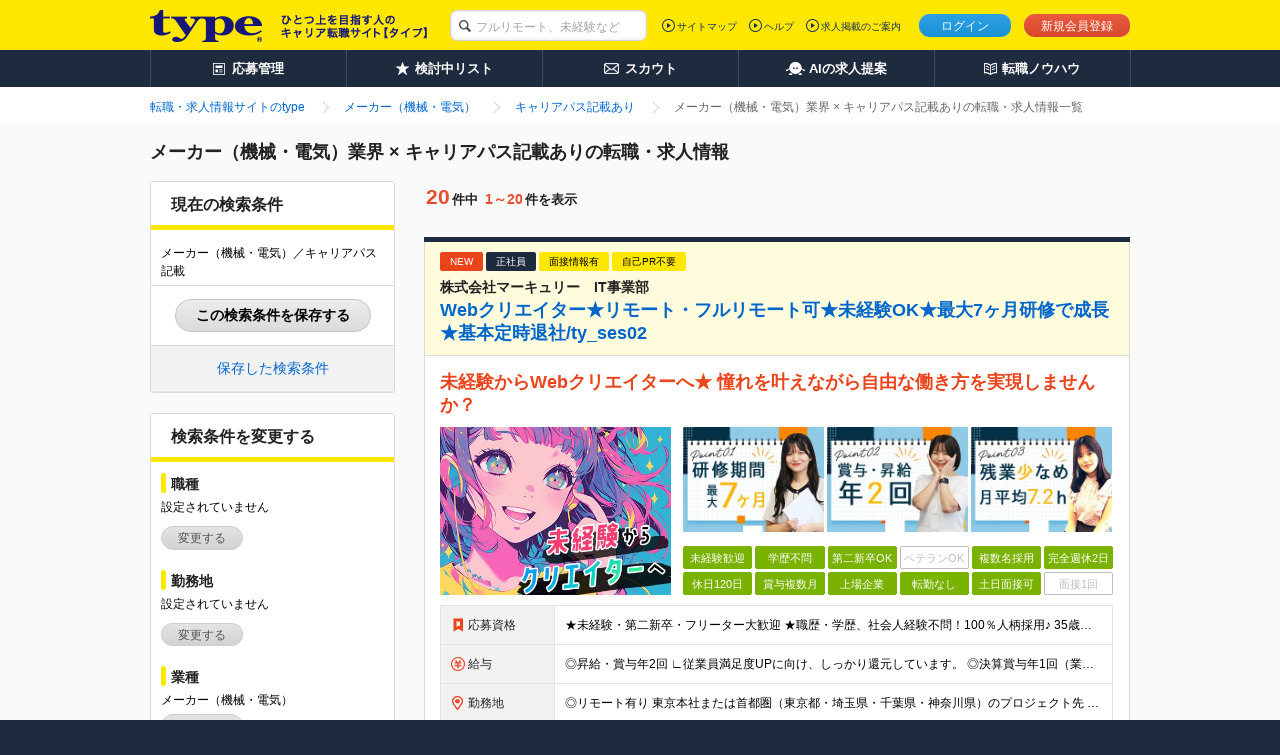

--- FILE ---
content_type: text/html;charset=UTF-8
request_url: https://type.jp/job-industry/5/condition-1002-105/
body_size: 24895
content:
<!DOCTYPE html>
<html lang="ja">
<head>
  
  
  
  <link rel="preconnect" href="https://www.googletagmanager.com/">
  <link rel="preconnect" href="https://connect.facebook.net/">
  <link rel="dns-prefetch" href="https://www.google-analytics.com/">
  <link rel="dns-prefetch" href="https://t.adlpo.com/">
  <link rel="dns-prefetch" href="https://d.adlpo.com/">
  <link rel="dns-prefetch" href="https://static.criteo.net/">
  <link rel="dns-prefetch" href="https://sslwidget.criteo.com/">

  <meta charset="UTF-8">
  <meta name="format-detection" content="telephone=no">

  
  

  
  <title>メーカー（機械・電気）業界 × キャリアパス記載ありの転職・求人情報を探す－転職ならtype</title>

  
    <meta name="description" content="メーカー（機械・電気）業界 × キャリアパス記載ありの転職・求人情報を探すならtype。勤務地やこだわり条件で絞込み、簡単に目的の求人をピックアップ。また、転職について学べるノウハウ情報や転職活動のサポート情報も充実！満足度の高い転職の実現をサポートします。"/>
  
  
  
  
    <meta name="robots" content="index, follow" />
  

  <link href="/common/css/base.css" rel="stylesheet">
  <link href="/common/css/layout.css" rel="stylesheet">
  
  
    <link href="/common/css/module_main.css" rel="stylesheet">
  

  
  <link href="/css/centering.css" rel="stylesheet" type="text/css" media="screen,print" />
  <link rel="stylesheet" href="/common/css/module_result.css">
  <link rel="stylesheet" href="/common/css/module_detail.css">
  <link rel="stylesheet" href="/common/css/module_matching.css">
  <link rel="stylesheet" href="/common/css/search_normal.css">
  <link rel="stylesheet" href="/css/validate_search_condition.css">


  <script src="/common/js/vendor/libs.js"></script>

  
  
  
  
    <meta name="_csrf" content="_CKjYkFww-gpFH3bLDyqHJMhU9d6tTLWFDz9Btc80Bk_8LLaxUHAVHQT-9kEcE3pThGefaQUfu5MgVH7dwnMZOcE4i9exoHp"/>
    <meta name="_csrf_header" content="X-CSRF-TOKEN"/>
  

  
  <script src="/common/js/csrf-token-setup.js"></script>


  
  <script src="/common/js/api_timeout_alert.js"></script>
  <script src="/common/js/script_search.js" defer></script>
  <script src="/common/js/script_cookie.js" defer></script>
  <script src="/common/js/bookmark_util.js" defer></script>
  <script src="/common/js/way_add.js" defer></script>
  <script src="/js/search_util.js" defer></script>
  <script src="/common/js/jquery.lazyload.min.js" defer></script>
  <script src="/js/validate_search_condition_name.js"></script>
  <script>
    jQuery(function($){$("img.lazy").lazyload();});
  </script>
  <script src="/common/js/mutex.js" defer></script>
  <!--[if lt IE 9]>
  <script src="/common/js/vendor/html5shiv.js"></script>
  <script src="/common/js/vendor/selectivizr.js"></script>
  <![endif]-->


  
  

  
  
  
    <!--[FS]header:normalpage[START] -->

<!-- facebook common -->
<meta property="fb:app_id" content="212068445495794" />
<!-- end facebook common -->

  <meta property="og:image" content="http://type.jp/s/img_banner/facebook_image.png">
  <meta property="og:type" content="website">
  <meta property="og:description" content="typeは、職種や勤務地、条件から中身の濃い求人情報を検索できる転職サイト。未経験からベテランまで幅広い求人情報を掲載。その他、経験スキルや希望、性格から最適な求人情報をセレクトするマッチングシステムに、年収診断や経歴書サンプルなど、転職について学べるノウハウ情報も充実！">
  <meta name="twitter:card" content="summary_large_image">
  <meta name="twitter:site" content="@typejp">

<!--[FS]header:normalpage[END]-->
  

  

  
    <link rel="canonical" href="https://type.jp/job-industry/5/condition-1002-105/">
  
  
</head>

<body id="pagetop">

<!-- [FS]GTM_tag[START] -->
<!-- Google Tag Manager -->
<script>
$(document).ready(function(){
  window.dataLayer = window.dataLayer || [];
  dataLayer.push({
    'user_id': $('#hidden_userId').text()
  });
});
</script>
<noscript><iframe src="//www.googletagmanager.com/ns.html?id=GTM-T5T9"
height="0" width="0" style="display:none;visibility:hidden"></iframe></noscript>
<script>(function(w,d,s,l,i){w[l]=w[l]||[];w[l].push({'gtm.start':
new Date().getTime(),event:'gtm.js'});var f=d.getElementsByTagName(s)[0],
j=d.createElement(s),dl=l!='dataLayer'?'&l='+l:'';j.async=true;j.src=
'//www.googletagmanager.com/gtm.js?id='+i+dl;f.parentNode.insertBefore(j,f);
})(window,document,'script','dataLayer','GTM-T5T9');</script>
<!-- Google Tag Manager End -->
<!-- [FS]GTM_tag[END] -->




<div class="page-container">
  
  
  <div id="hidden_job3IdList" style="display:none;"></div>
  
  
  
  <header class="header">
    
    

    
    <div class="header-inner">
      <div class="header-inside">
        <div itemscope itemtype="http://schema.org/Organization" class="site-id">
          <a itemprop="url" href="/">
            <img itemprop="logo"
                 src="/common/img/layout/header_site_id_logo01.png"
                 width="318" height="32"
                 alt="type ひとつ上のキャリアを目指す人の転職サイト">
          </a>
          
        </div>

        
        
          
    <link rel="stylesheet" href="/common/css/header_search_form.css">
    <form id="keywordForm" name="keywordForm" action="/job/search/" method="get" class="search-form anonymous">
      <div class="searchForm-input">
        <p class="keyword-input">
          <input type="hidden" name="pathway" value="5" id="pathway">
          <input type="text" name="keyword" class="mod-form-keyword" placeholder="フルリモート、未経験など">
        </p>
      </div>
    </form>
  
        

        
        
          <div class="utility">
            <ul class="signin">
              <li class="login"><a href="/login/" class="js-over">ログイン</a></li>
              <li class="signup"><a href="/registration/" class="js-over">新規会員登録</a></li>
              
            </ul>
            
          </div>
          <div class="primary-nav">
            <ul>
              <li><a href="/sitemap/">サイトマップ</a></li>
              <li><a href="/help/" target="_blank">ヘルプ</a></li>
              <li><a href="/keisai/" target="_blank">求人掲載のご案内</a>
              </li>
            </ul>
            
          </div>
        

        
        
      </div>
    </div>
    <nav class="global-nav">
      <ul class="global-nav-role clearfix">
        <li><a href="/entry_history/"><span id="menu-management"
                                                  class="management">応募管理</span></a></li>
        
        <li><a href="/bookmark_list/"><span id="menu-bookmark"
                                                  class="bookmark">検討中リスト</span></a></li>
        <li><a href="/scout/"><span id="menu-scout" class="scout">スカウト</span></a></li>
        <li><a href="/concierge/"><span id="menu-ai" class="ai">AIの求人提案</span></a></li>
        <li><a href="/tensyoku-knowhow/"><span class="knowhow">転職ノウハウ</span></a></li>
      </ul>
      
    </nav>
    
    <script src="/common/js/script_setUpMenu.js" charset="utf-8"></script>
    
      
      <script type="text/javascript">
    document.addEventListener('DOMContentLoaded', setGlobalNavigationPCLogout);


    </script>
    
    
  </header>

  <link rel="stylesheet" href="/common/css/bookmark_popup.css">
  <input type="hidden" name="REALTIME_JOB_COUNT_END_POINT" id="REALTIME_JOB_COUNT_END_POINT" value="https://yyn8zph83e.execute-api.ap-northeast-1.amazonaws.com/prod/jobcount">
  <script src="/common/js/ElasticSearchJob.js"></script>
  <script src="/common/js/save_search_history.js" defer></script>
  <script>
<!--

$(function(){
  $(".book-mark").click(function(){
    // ログイン時の検討中追加挙動
    const jobId = $(this).attr("jobId");
    const addJobBookmarkResult = addJobBookmark(jobId);

    // 検討中リストに追加した、もしくは保存済みだった場合のみ、以下の処理を実行する。
    if(addJobBookmarkResult.success || addJobBookmarkResult.isDuplicate) {
      $(this).replaceWith('<span class="mod-button default-large is-inactive">検討中に保存済み</span>');
      $('a.book-mark[jobid='+ jobId +']').replaceWith('<span class="mod-button default-large is-inactive">検討中に保存済み</span>');
    }
  });

  $(".guest-bookmark").click(function(){
    // 未ログイン時の検討中追加挙動
    const jobId = $(this).attr("jobId");
    const addJobBookmarkResult = addJobBookmarkCookie(jobId);

    // 検討中リストに追加した、もしくは保存済みだった場合のみ、以下の処理を実行する。
    if(addJobBookmarkResult.success || addJobBookmarkResult.isDuplicate) {
      $('a.guest-bookmark[jobid='+ jobId +']').replaceWith('<span class="mod-button default-large is-inactive">検討中リストに保存済み</span>');
    }
  });
});

function registerBookmarkGuest(id){
document.location="/bookmark/input.do?jobId="+id;
}
function registerBookmarkGuestForFreeWord(id){
  document.location="/bookmark/input.do?jobId="+id;
}
function registConditions(myForm){
  myForm.action = "/mypage/condition_input.do";
}
function search() {
// よくある条件の重複hiddenを削除
$.each($('.leftbar-recommend-inner').find('input[type="checkbox"]'), function(i, val) {
  var name = val.name;
  var value = val.value;
  if (name == "entryFormType" || name == "interviewSearchFlag") {
    $('input[name=' + name + ']:hidden').remove();
  } else {
    $('input[name=' + name + ']' + '[value=' + value +  ']:hidden').remove();
  }
});
$("form").submit();
}
//-->
</script>


  
  <ol class="breadcrumbs">
    <div class="breadcrumbs-inner">
      
      
        
          <li class="crumbs inline mr0">
            
              <a href="/">
                <span>転職・求人情報サイトのtype</span>
              </a>
            
            
          </li>
        
          <li class="crumbs inline mr0">
            
              <a href="/job-industry/5/">
                <span>メーカー（機械・電気）</span>
              </a>
            
            
          </li>
        
          <li class="crumbs inline mr0">
            
              <a href="/job-condition/1002/105/">
                <span>キャリアパス記載あり</span>
              </a>
            
            
          </li>
        
          <li class="crumbs inline mr0">
            
            
              <strong>
                <span>メーカー（機械・電気）業界 × キャリアパス記載ありの転職・求人情報一覧</span>
              </strong>
            
          </li>
        
      
      
      
    </div>
  </ol>

  <div class="content" id="content">
    <div class="content-inner single-column">
      <div class="main-content">
        <main>
          <form action="/job/search/" method="get">
            
            
            
              <input type="hidden" name="industry2IdList" id="industry2IdList" value="30">
            
              <input type="hidden" name="industry2IdList" id="industry2IdList" value="31">
            
              <input type="hidden" name="industry2IdList" id="industry2IdList" value="32">
            
              <input type="hidden" name="industry2IdList" id="industry2IdList" value="33">
            
              <input type="hidden" name="industry2IdList" id="industry2IdList" value="34">
            
              <input type="hidden" name="industry2IdList" id="industry2IdList" value="35">
            
              <input type="hidden" name="industry2IdList" id="industry2IdList" value="36">
            
              <input type="hidden" name="industry2IdList" id="industry2IdList" value="37">
            
              <input type="hidden" name="industry2IdList" id="industry2IdList" value="38">
            
              <input type="hidden" name="industry2IdList" id="industry2IdList" value="39">
            
              <input type="hidden" name="industry2IdList" id="industry2IdList" value="40">
            
              <input type="hidden" name="industry2IdList" id="industry2IdList" value="41">
            
              <input type="hidden" name="industry2IdList" id="industry2IdList" value="42">
            
              <input type="hidden" name="industry2IdList" id="industry2IdList" value="43">
            
            
              <input type="hidden" name="conditionPrIdList" id="conditionPrIdList" value="105">
            
            
            
            
            
            
            
            
            
            
            
            <input type="hidden" name="isFirstPage" value="true">
            <header class="mod-page-title">
              <h1 class="search-result">メーカー（機械・電気）業界 × キャリアパス記載ありの転職・求人情報</h1>
            </header>

            <section class="mod-result-search left-search-column" id="searchboxtop">
              
  <style>
  .modal-occupation ul.result,
  .modal-location ul.result,
  .modal-industry ul.result,
  .modal-skill ul.result {
    > li:not(:last-of-type)::after {
      content: '、';
    }
  }
  </style>
  
  <section class="mod-column-inner">
    <div class="body">

      <header class="mod-title-lv1">
        <div class="inner">
          <h4 class="size-xlarge">現在の検索条件</h4>
        </div>
      </header>

      <div class="setting-output">
        
        
          <p class="mb5 current-search-abbreviation-text" id="current-search-content">メーカー（機械・電気）／キャリアパス記載</p>
          <p class="current-search-accordion current-search-close display-none">
            <a>もっとみる</a>
          </p>
        
      </div>
      <div id="save-current-search-condition-box">
        <p>
          <a href="javascript:void(0)"
             onclick="displaySaveCurrentSearchConditionModal(false)"
             id="save-current-search-condition-button"
             class="mod-button js-over">
            この検索条件を保存する
          </a>
        </p>
      </div>
      <div id="saved-search-condition-box">
        <a href="javascript:void(0)" onclick="displaySavedSearchConditionModal(false)">保存した検索条件</a>
      </div>

      
      <div id="current-search-condition" class="display-none">{&quot;job3List&quot;:null,&quot;workplaceList&quot;:null,&quot;annualIncomeId&quot;:null,&quot;overtimeId&quot;:null,&quot;industry2List&quot;:[30,31,32,33,34,35,36,37,38,39,40,41,42,43],&quot;employmentStatusList&quot;:null,&quot;conditionPrList&quot;:[105],&quot;skillAndQualificationList&quot;:null,&quot;isEnabledOfferKeywordSearch&quot;:false,&quot;keyword&quot;:null,&quot;isNewSearchCondition&quot;:false,&quot;isUnnecessaryAboutMyself&quot;:false,&quot;isPublishingInterviewInformation&quot;:false,&quot;isExhibitedFair&quot;:false,&quot;isNearingEnd&quot;:false,&quot;isCasualInterview&quot;:false}</div>
    </div>
  </section>

  
  <section class="mod-column-inner" id="js-result-search">
    <div class="body">

      <header class="mod-title-lv1">
        <div class="inner">
          <h4 class="size-xlarge">検索条件を変更する</h4>
        </div>
      </header>

      
      <section class="section leftbar-job">
        <p class="mod-title-lv2 mb0">職種</p>
      </section>
      <div class="modal-occupation leftbar-job-inner">
        <div class="setting-output">
          
            <p class="default-text">設定されていません</p>
          
          
          <ul class="result">
            
          </ul>
        </div>
        
        <p class="setting-btn">
          
            <a class="mod-button default js-setting-modal-noscroll js-over" href="/job/modal_job_select/?parentPage=searchResult" target="blank">変更する</a>
          
          
        </p>
      </div>

      
      <section class="section leftbar-place">
        <p class="mod-title-lv2 mb0">勤務地</p>
      </section>
      <div class="modal-location leftbar-place-inner">
        <div class="setting-output">
          
            <p class="default-text">設定されていません</p>
          
          
          <ul class="result">
            
          </ul>
        </div>
        
        <p class="setting-btn">
          
            <a class="mod-button default js-setting-modal-noscroll js-over" href="/job/modal_workplace_select/?parentPage=searchResult" target="blank">変更する</a>
          
          
        </p>
      </div>

      
      <section class="section leftbar-industry">
        <p class="mod-title-lv2 mb0">業種</p>
      </section>
      <div class="modal-industry leftbar-industry-inner">
        <div class="setting-output">
          
          
            <p class="default-text" style="display: none">設定されていません</p>
          
          <ul class="result">
            
              <li name="industry1IdList" value="5">メーカー（機械・電気）</li>
            
            
          </ul>
        </div>
        
        <p class="setting-btn">
          
            <a class="mod-button default js-setting-modal-noscroll js-over" href="/job/modal_industry_select/?parentPage=searchResult" target="blank">変更する</a>
          
          
        </p>
      </div>

      
      <section class="section leftbar-income">
        <p class="mod-title-lv2">年収</p>
      </section>
      <div class="income leftbar-income-inner">
        <select name="annualIncomeId" id="annualIncomeId" class="ml10 size-large" style="width:150px; height:21px;">
          <option value="">指定しない</option>
          <option value="7">200万円</option>
          <option value="8">250万円</option>
          <option value="9">300万円</option>
          <option value="10">350万円</option>
          <option value="11">400万円</option>
          <option value="12">450万円</option>
          <option value="13">500万円</option>
          <option value="14">550万円</option>
          <option value="15">600万円</option>
          <option value="16">650万円</option>
          <option value="17">700万円</option>
          <option value="18">750万円</option>
          <option value="19">800万円</option>
          <option value="20">850万円</option>
          <option value="21">900万円</option>
          <option value="22">950万円</option>
          <option value="23">1000万円</option>
          <option value="24">1050万円</option>
          <option value="25">1100万円</option>
          <option value="26">1150万円</option>
          <option value="27">1200万円</option>
          <option value="28">1250万円</option>
          <option value="29">1300万円</option>
          <option value="30">1350万円</option>
          <option value="31">1400万円</option>
          <option value="32">1500万円</option>
        </select>
        <span class="size-large" style="display:inline;">以上</span>
      </div>

      
      <section class="section leftbar-overtime">
        <p class="mod-title-lv2">目安残業時間（月間）</p>
      </section>
      <div class="income leftbar-overtime-inner">
        <select name="overtimeId" id="overtimeId" class="ml10 size-large" style="width:150px; height:21px;">
          <option value="">指定しない</option>
          <option value="1">10時間以内</option>
          <option value="2">20時間以内</option>
          <option value="3">30時間以内</option>
        </select>
      </div>

      
      <section class="section leftbar-keyword">
        <p class="mod-title-lv2 mb0">キーワード</p>
      </section>
      <ul class="mod-radio-list mt5 mb2 ml10">
        <li class="mr10">
          <label class="rb">
            <input type="radio" name="isEnabledOfferKeywordSearch" id="keywordInfo0" value="1" checked="checked">求人情報全体から
          </label>
        </li>
        <li class="mr10">
          <label class="rb">
            <input type="radio" name="isEnabledOfferKeywordSearch" id="keywordInfo1" value="0">企業名から
          </label>
        </li>
      </ul>
      <p class="keyword-input leftbar-keyword-inner">
        <input type="text" name="keyword" value="" placeholder="キーワード" class="mod-form-keyword" maxlength="100">
      </p>

      
      

      
      <section class="section leftbar-recommend">
        <p class="mod-title-lv2 mb10">よく使われている条件</p>
      </section>
      <div class="leftbar-recommend-inner">
        <ul class="result">
          
            <li>
              <label class="cb">
                <input type="checkbox" value="1" name="employmentStatusIdList">正社員</input>
              </label>
            </li>
          
            <li>
              <label class="cb">
                <input type="checkbox" value="1" name="conditionPrIdList">職種未経験歓迎</input>
              </label>
            </li>
          
            <li>
              <label class="cb">
                <input type="checkbox" value="5" name="conditionPrIdList">学歴不問</input>
              </label>
            </li>
          
            <li>
              <label class="cb">
                <input type="checkbox" value="17" name="conditionPrIdList">転勤なし</input>
              </label>
            </li>
          
            <li>
              <label class="cb">
                <input type="checkbox" value="64" name="conditionPrIdList">賞与複数月</input>
              </label>
            </li>
          
            <li>
              <label class="cb">
                <input type="checkbox" value="1" name="entryFormType">自己PR不要</input>
              </label>
            </li>
          
            <li>
              <label class="cb">
                <input type="checkbox" value="1" name="hasInterviewInformation">面接情報掲載中</input>
              </label>
            </li>
          
            <li>
              <label class="cb">
                <input type="checkbox" value="94" name="conditionPrIdList">リモートワークあり</input>
              </label>
            </li>
          
            <li>
              <label class="cb">
                <input type="checkbox" value="133" name="conditionPrIdList">フルリモートあり</input>
              </label>
            </li>
          
            <li>
              <label class="cb">
                <input type="checkbox" value="1" name="isCasualInterview">話を聞きたい応募可</input>
              </label>
            </li>
          
        </ul>
        <div class="setting-output">
          <p class="default-text" style="display: none">設定されていません</p>
        </div>
      </div>

      
      <section class="section leftbar-good">
        <p class="mod-title-lv2 mb0">こだわり条件、選択中の条件</p>
      </section>
      <div class="modal-occupation leftbar-good-inner">
        <div class="setting-output">
          <p class="default-text">キャリアパス記載</p>
          <ul class="result">
          </ul>
        </div>
        
        <p class="setting-btn">
          
            <a class="mod-button default js-setting-modal-noscroll js-over" href="/job/modal_condition_select/?parentPage=searchResult" target="blank">変更する</a>
          
          
        </p>
      </div>
    </div>

    
    <section class="mod-result-utility" id="search-btn">
      <div class="btn-box">
        <div class="items-per-page">
          <p class="state">
            <span class="whole-num">この条件の求人<span class="num">0</span>件</span>
          </p>

          <div class="normal-search-btn">
            <ul class="mod-btn-col footer-btn">
              <li class="submit-btn"><button type="button" class="mod-button search js-over" onclick="javascript:search();">検索する</button></li>
            </ul>
          </div>
          <div class="fixed-search-btn" id="fixed-search-btn">
            <p class="state">
              <span class="whole-num">この条件の求人<span class="num">0</span>件</span>
            </p>
            <ul class="mod-btn-col footer-btn">
              <li class="submit-btn"><button type="button" class="mod-button search js-over" onclick="javascript:search();">検索する</button></li>
            </ul>
          </div>
        </div>
      </div>
    </section>
  </section>

  
  <div class="column-inner-bottom js-column-inner-nav">
    <section class="section">
      <div class="normal-search-btn" style="visibility:hidden;">
        <ul class="mod-btn-col">
          <li class="submit-btn"><a href="#searchboxtop" class="mod-button search js-over"><span class="arrow left-up"></span>検索条件を変更する</a></li>
        </ul>
      </div>
      <div class="fixed-change-btn" id="fixed-change-btn">
        <ul class="mod-btn-col footer-btn">
          <li class="submit-btn"><a href="#searchboxtop" class="mod-button search js-over"><span class="arrow left-up"></span>検索条件を変更する</a></li>
        </ul>
      </div>
    </section>
  </div>

  
  
    <section class="mod-column-inner visibility-hidden">
      <div class="body">
        <div class="setting-output">
          <p class="mb5" id="current-search-content-hidden">メーカー（機械・電気）／キャリアパス記載</p>
        </div>
      </div>
    </section>
  

  
  
  
  
  <input type="hidden" name="isLogin" value="false" id="isLogin"/>
  <link rel="stylesheet" type="text/css" href="/common/css/login_prompt_modal.css">
  <script type="text/javascript" src="/common/js/login_prompt_modal.js" defer></script>
  <div id="login-prompt-modal" class="display-none">
    <div id="login-prompt-modal-contents">
      <div class="login-prompt-modalbanner-title">
        ログインすると利用できます
      </div>
      <div class="login-prompt-modalbanner-txt">
        ログインページ/新規会員登録ページに移動しますか？
      </div>
      <div class="mod-button-holder">
        <ul class="normal-btn">
          <li>
            <a href="/login/?returnUrl=https%3A%2F%2Ftype.jp%2Fjob-industry%2F5%2Fcondition-1002-105%2F&amp;isBasicInformationReturnUrl=false"
               class="mod-button login">
              ログイン
            </a>
          </li>
          <li>
            <a
                href="/registration/?registerReturnUrl=https%3A%2F%2Ftype.jp%2Fjob-industry%2F5%2Fcondition-1002-105%2F&amp;isBasicInformationReturnUrl=false"
                class="mod-button register">
              新規会員登録
            </a>
          </li>
        </ul>
      </div>
      <button type="button" id="modal-close-btn"></button>
    </div>
  </div>

  
  <div
      id="save-current-search-condition-modal"
      class="modal-common-modalbanner-wrap f-container f-container-v-center display-none"
  >
    <div id="save-current-search-condition-modal-contents" class="save-current-search-condition-modalbanner">
      <div class="save-current-search-condition-modalbanner-title" >
        この検索条件を保存します
      </div>
      <div class="save-current-search-condition-modalbanner-txt">
        この検索条件の保存名を入力してください。
        <input
            type="text"
            name="searchName"
            id="search-name-for-save"
            class="mt6 mb6"
            maxlength="100"
        />
      </div>
      <div class="save-current-search-condition-modalbanner-txt">
        <div class="duplicated-name-error-message duplicated-name-error-message-area display-none">
          この検索条件名はすでに使用されています。
        </div>
        <label
            id="mail-flag-for-save-label"
            class="cb">
          <input
              type="checkbox"
              id="mail-flag-for-save"
              checked="checked"
          />
        </label>
        <p>
          <span class="text">この検索条件に合致する新着求人が掲載された際、登録メールアドレス宛てに通知する</span>
        </p>
      </div>
      <div class="mod-button-holder">
        <ul class="normal-btn">
          <li>
            <a
                id="save-current-search-condition-btn"
                class="mod-button default-large"
                onclick="saveCurrentSearchCondition()"
            >
              保存する
            </a>
            <span
                id="save-current-search-condition-btn-disable"
                class="mod-button default-large is-inactive display-none"
            >
              保存する
            </span>
          </li>
        </ul>
      </div>
      <button
          type="button"
          id="save-current-search-condition-modal-close-btn"
          class="modal-common-modalbanner-btn modal-common-cross-btn"
      >
      </button>
      
      <div id="registred-search-condition-name" class="display-none">
        
      </div>
    </div>
  </div>

  
  <div
      id="duplicate-search-condition-modal"
      class="modal-common-modalbanner-wrap f-container f-container-v-center display-none"
  >
    <div id="duplicate-search-condition-modal-contents" class="duplicate-search-condition-modalbanner">
      <div class="duplicate-search-condition-modalbanner-title" >
        この条件はすでに登録されています
      </div>
      <div class="duplicate-search-condition-modalbanner-link">
        <a href="/search_condition/list/">保存した検索条件一覧</a>
      </div>
      <button
          type="button"
          id="duplicate-search-condition-modal-close-btn"
          class="modal-common-modalbanner-btn modal-common-cross-btn"
      >
      </button>
    </div>
  </div>

  
  <div
      id="saved-search-condition-overlay"
      class="modal-common-modalbanner-wrap f-container f-container-v-center display-none"
  >
    <div id="saved-search-condition-overlay-contents" class="saved-search-condition-overlay-contents">
      <div class="close">
        <div class="close-mark"></div>
        <span>閉じる</span>
      </div>
    </div>
  </div>

  
  <div
      id="delete-saved-search-condition-modal"
      class="modal-common-modalbanner-wrap f-container f-container-v-center display-none"
  >
    <div id="delete-saved-search-condition-modal-contents" class="delete-saved-search-condition-modalbanner">
      <div class="delete-saved-search-condition-modalbanner-title" >
        保存した検索条件を削除します
      </div>
      <div class="delete-saved-search-condition-modalbanner-txt">
      </div>
      <div class="mod-button-holder">
        <ul class="normal-btn">
          <li>
            <a
                id="delete-saved-search-condition-btn"
                class="mod-button default-large"
            >
              削除する
            </a>
          </li>
        </ul>
      </div>
      <button
          type="button"
          id="delete-modal-close-btn"
          class="modal-common-modalbanner-btn modal-common-cross-btn"
      >
      </button>
    </div>
  </div>

            </section>

            <section class="job-list right-column">
              

  
  
    
      <section class="mod-result-utility mb10">
        <div class="top mt0">
          <div class="items-per-page">
            <p class="state">
            <span class="whole-num"><span class="num">20</span>件中</span>
              <span class="segment-num"><span class="num">1～20</span>件を表示</span>
            </p>
          </div>
          <div class="mod-pagination pull-right mb0 mt30">
            
          </div>
        </div>
      </section>
    

    <div class="js-cloned-mod-pagination">
      

      
      
        
          <article class="mod-job-info mod-job-index-item result mb15">
            <div class="mod-job-info-item">
              <header class="mod-job-info-header">
                <div class="pr-area">
                  <div class="icon ribbon orange">NEW
                  </div>
                  
                  <div
                      class="icon ribbon black">
                    <span>正社員</span>
                  </div>
                  
                  <div class="icon ribbon yellow">面接情報有
                  </div>
                  <div class="icon ribbon yellow">
                    自己PR不要
                  </div>
                  
                </div>
                <h2>
                  <p class="company size-14px">
                    <span>株式会社マーキュリー　IT事業部</span>
                  </p>
                  <div class="title">
                    <a href="https://type.jp/job-7/1349908_detail/">Webクリエイター★リモート・フルリモート可★未経験OK★最大7ヶ月研修で成長★基本定時退社/ty_ses02</a>
                  </div>
                </h2>
              </header>
              
              <div
                  class="mod-job-info-inner no-sub-img">
                <div class="mod-image-layout">
                  <table>
                    
                      <h3 class="mod-job-info-text mb10">
                        <a href="https://type.jp/job-7/1349908_detail/"
                           class="job-link">
                          <span>未経験からWebクリエイターへ★
憧れを叶えながら自由な働き方を実現しませんか？</span>
                        </a>
                      </h3>
                    
                    
                    
                    <tr>
                      
                      
                        <td rowspan="2" class="image">
                          <figure class="object">
                            <a href="https://type.jp/job-7/1349908_detail/">
                              <img class="lazy"
                                   src="/common/img/module/lazy_dammy.gif"
                                   alt="株式会社マーキュリー　IT事業部 転職"
                                   width="231px"
                                   height="168px" data-original="/noindex-image?id=1067515">
                            </a>
                          </figure>
                        </td>
                        
                          <td class="sub-img">
                            <div class="images">
                              <ul class="sub-image">
                                <li>
                                  <figure>
                                    <a href="https://type.jp/job-7/1349908_detail/">
                                      <img src="/common/img/module/lazy_dammy.gif"
                                           width="141px" height="104.61px"
                                           alt="株式会社マーキュリー　IT事業部 採用"
                                           class="lazy js-over" style="opacity: 1;" data-original="/noindex-image?id=1060250">
                                    </a>
                                  </figure>
                                </li>
                                <li>
                                  <figure>
                                    <a href="https://type.jp/job-7/1349908_detail/">
                                      <img src="/common/img/module/lazy_dammy.gif"
                                           width="141px" height="104.61px"
                                           alt="株式会社マーキュリー　IT事業部 求人情報"
                                           class="lazy js-over" style="opacity: 1;" data-original="/noindex-image?id=1060254">
                                    </a>
                                  </figure>
                                </li>
                                <li>
                                  <figure>
                                    <a href="https://type.jp/job-7/1349908_detail/">
                                      <img src="/common/img/module/lazy_dammy.gif"
                                           width="141px" height="104.61px"
                                           alt="株式会社マーキュリー　IT事業部 求人"
                                           class="lazy js-over" style="opacity: 1;" data-original="/noindex-image?id=1059528">
                                    </a>
                                  </figure>
                                </li>
                              </ul>
                            </div>
                          </td>
                        
                        
                      
                    </tr>
                    <tr>
                      <td class="pr">
                        <div class="mod-tag space-normal">
                          <ul class="mod-tag-list pattern">
                            
                              
                                <li class="on">未経験歓迎</li>
                              
                              
                            
                              
                                <li class="on">学歴不問</li>
                              
                              
                            
                              
                                <li class="on">第二新卒OK</li>
                              
                              
                            
                              
                              
                                <li class="off">ベテランOK</li>
                              
                            
                              
                                <li class="on">複数名採用</li>
                              
                              
                            
                              
                                <li class="on">完全週休2日</li>
                              
                              
                            
                              
                                <li class="on">休日120日</li>
                              
                              
                            
                              
                                <li class="on">賞与複数月</li>
                              
                              
                            
                              
                                <li class="on">上場企業</li>
                              
                              
                            
                              
                                <li class="on">転勤なし</li>
                              
                              
                            
                              
                                <li class="on">土日面接可</li>
                              
                              
                            
                              
                              
                                <li class="off">面接1回</li>
                              
                            
                          </ul>
                        </div>
                      </td>
                    </tr>
                  </table>
                </div>

                <table class="mod-table">
                  <colgroup>
                    <col width="17%">
                    <col>
                  </colgroup>
                  <tr>
                    <th class="capacity"><i class="sprite sprite-icon_capacity icon_capacity"></i>応募資格
                    </th>
                    <td>★未経験・第二新卒・フリーター大歓迎
★職歴・学歴、社会人経験不問！100％人柄採用♪

35歳以下の方
※若年層の長期キャリア形成を図るため（例外事由3号のイ）

あなたの「なんとなく興味がある」を</td>
                  </tr>
                  <tr>
                    <th class="income"><i class="sprite sprite-icon_income icon_income"></i>給与
                    </th>
                    <td>◎昇給・賞与年2回
∟従業員満足度UPに向け、しっかり還元しています。
◎決算賞与年1回（業績による）

◆月給22.5万円～30万円
※固定残業代（10時間分／15,582円～）を含む
※別途、賞与</td>
                  </tr>
                  <tr>
                    <th class="place"><i class="sprite sprite-icon_place icon_place"></i>勤務地</th>
                    <td>◎リモート有り

東京本社または首都圏（東京都・埼玉県・千葉県・神奈川県）のプロジェクト先

※首都圏エリアのプロジェクト先へ出勤できる方を対象としています。
※配属先は、通勤距離やご希望を考慮して決</td>
                  </tr>
                  
                    <tr>
                      <th class="workstyle"><i class="sprite icon_workstyle"></i>働き方</th>
                      <td>リモートワークOK</td>
                    </tr>
                  
                  
                    <tr>
                      <th class="overtime"><i class="sprite sprite-icon_overtime icon_overtime"></i>目安残業時間
                      </th>
                      <td>10時間以内</td>
                    </tr>
                  
                </table>
              </div>

              <div class="mod-job-info-footer">
                <div class="limit-area">
                  <p class="end-date">
                    掲載終了予定日：
                    
                    <span>
                      <span>2026.02.09</span>
                    </span>
                    
                    
                  </p>
                </div>
                <div class="button-area">
                  <ul>
                    <li class="submit-btn">
                      <a href="https://type.jp/job-7/1349908_detail/"
                         class="mod-button search js-over">求人を見る</a>
                    </li>
                    
                    <li class="register-btn"
                        id="pop-job-1349908">
                      
                      
                        
                        
                          <a href="javascript:void(0);"
                             class="mod-button default-large js-over guest-bookmark js-bm-btn" jobid="1349908">検討中に入れる</a>
                        
                      
                    </li>
                  </ul>
                </div>
              </div>
            </div>
          </article>
        
          <article class="mod-job-info mod-job-index-item result mb15">
            <div class="mod-job-info-item">
              <header class="mod-job-info-header">
                <div class="pr-area">
                  <div class="icon ribbon orange">NEW
                  </div>
                  
                  <div
                      class="icon ribbon black">
                    <span>正社員</span>
                  </div>
                  
                  <div class="icon ribbon yellow">面接情報有
                  </div>
                  <div class="icon ribbon yellow">
                    自己PR不要
                  </div>
                  
                </div>
                <h2>
                  <p class="company size-14px">
                    <span>株式会社マーキュリー　IT事業部</span>
                  </p>
                  <div class="title">
                    <a href="https://type.jp/job-11/1349907_detail/">IT事務★リモートOK★完全未経験歓迎★人柄採用★IT知識ゼロでOK★研修充実★基本定時退社/ty_ses01</a>
                  </div>
                </h2>
              </header>
              
              <div
                  class="mod-job-info-inner no-sub-img">
                <div class="mod-image-layout">
                  <table>
                    
                      <h3 class="mod-job-info-text mb10">
                        <a href="https://type.jp/job-11/1349907_detail/"
                           class="job-link">
                          <span>「特別なスキルがなかった自分が、ITのスキルを身に着けられる」
そんな成長を仲間と共に実感できる環境です。</span>
                        </a>
                      </h3>
                    
                    
                    
                    <tr>
                      
                      
                        <td rowspan="2" class="image">
                          <figure class="object">
                            <a href="https://type.jp/job-11/1349907_detail/">
                              <img class="lazy"
                                   src="/common/img/module/lazy_dammy.gif"
                                   alt="株式会社マーキュリー　IT事業部 転職"
                                   width="231px"
                                   height="168px" data-original="/noindex-image?id=1060225">
                            </a>
                          </figure>
                        </td>
                        
                          <td class="sub-img">
                            <div class="images">
                              <ul class="sub-image">
                                <li>
                                  <figure>
                                    <a href="https://type.jp/job-11/1349907_detail/">
                                      <img src="/common/img/module/lazy_dammy.gif"
                                           width="141px" height="104.61px"
                                           alt="株式会社マーキュリー　IT事業部 採用"
                                           class="lazy js-over" style="opacity: 1;" data-original="/noindex-image?id=1060250">
                                    </a>
                                  </figure>
                                </li>
                                <li>
                                  <figure>
                                    <a href="https://type.jp/job-11/1349907_detail/">
                                      <img src="/common/img/module/lazy_dammy.gif"
                                           width="141px" height="104.61px"
                                           alt="株式会社マーキュリー　IT事業部 求人情報"
                                           class="lazy js-over" style="opacity: 1;" data-original="/noindex-image?id=1060254">
                                    </a>
                                  </figure>
                                </li>
                                <li>
                                  <figure>
                                    <a href="https://type.jp/job-11/1349907_detail/">
                                      <img src="/common/img/module/lazy_dammy.gif"
                                           width="141px" height="104.61px"
                                           alt="株式会社マーキュリー　IT事業部 求人"
                                           class="lazy js-over" style="opacity: 1;" data-original="/noindex-image?id=1059528">
                                    </a>
                                  </figure>
                                </li>
                              </ul>
                            </div>
                          </td>
                        
                        
                      
                    </tr>
                    <tr>
                      <td class="pr">
                        <div class="mod-tag space-normal">
                          <ul class="mod-tag-list pattern">
                            
                              
                                <li class="on">未経験歓迎</li>
                              
                              
                            
                              
                                <li class="on">学歴不問</li>
                              
                              
                            
                              
                                <li class="on">第二新卒OK</li>
                              
                              
                            
                              
                              
                                <li class="off">ベテランOK</li>
                              
                            
                              
                                <li class="on">複数名採用</li>
                              
                              
                            
                              
                                <li class="on">完全週休2日</li>
                              
                              
                            
                              
                                <li class="on">休日120日</li>
                              
                              
                            
                              
                                <li class="on">賞与複数月</li>
                              
                              
                            
                              
                                <li class="on">上場企業</li>
                              
                              
                            
                              
                                <li class="on">転勤なし</li>
                              
                              
                            
                              
                                <li class="on">土日面接可</li>
                              
                              
                            
                              
                              
                                <li class="off">面接1回</li>
                              
                            
                          </ul>
                        </div>
                      </td>
                    </tr>
                  </table>
                </div>

                <table class="mod-table">
                  <colgroup>
                    <col width="17%">
                    <col>
                  </colgroup>
                  <tr>
                    <th class="capacity"><i class="sprite sprite-icon_capacity icon_capacity"></i>応募資格
                    </th>
                    <td>★未経験・第二新卒・フリーター大歓迎
★職歴・学歴、社会人経験不問！100％人柄採用♪

35歳以下の方
※若年層の長期キャリア形成を図るため（例外事由3号のイ）

あなたの「なんとなく興味がある」を</td>
                  </tr>
                  <tr>
                    <th class="income"><i class="sprite sprite-icon_income icon_income"></i>給与
                    </th>
                    <td>◎昇給・賞与年2回
∟従業員満足度UPに向け、しっかり還元しています。
◎決算賞与年1回（業績による）

◆月給22.5万円～30万円
※固定残業代（10時間分／15,582円～）を含む
※別途、賞与</td>
                  </tr>
                  <tr>
                    <th class="place"><i class="sprite sprite-icon_place icon_place"></i>勤務地</th>
                    <td>◎リモート有り

東京本社または首都圏（東京都・埼玉県・千葉県・神奈川県）のプロジェクト先

※首都圏エリアのプロジェクト先へ出勤できる方を対象としています。
※配属先は、通勤距離やご希望を考慮して決</td>
                  </tr>
                  
                    <tr>
                      <th class="workstyle"><i class="sprite icon_workstyle"></i>働き方</th>
                      <td>リモートワークOK</td>
                    </tr>
                  
                  
                    <tr>
                      <th class="overtime"><i class="sprite sprite-icon_overtime icon_overtime"></i>目安残業時間
                      </th>
                      <td>10時間以内</td>
                    </tr>
                  
                </table>
              </div>

              <div class="mod-job-info-footer">
                <div class="limit-area">
                  <p class="end-date">
                    掲載終了予定日：
                    
                    <span>
                      <span>2026.02.09</span>
                    </span>
                    
                    
                  </p>
                </div>
                <div class="button-area">
                  <ul>
                    <li class="submit-btn">
                      <a href="https://type.jp/job-11/1349907_detail/"
                         class="mod-button search js-over">求人を見る</a>
                    </li>
                    
                    <li class="register-btn"
                        id="pop-job-1349907">
                      
                      
                        
                        
                          <a href="javascript:void(0);"
                             class="mod-button default-large js-over guest-bookmark js-bm-btn" jobid="1349907">検討中に入れる</a>
                        
                      
                    </li>
                  </ul>
                </div>
              </div>
            </div>
          </article>
        
          <article class="mod-job-info mod-job-index-item result mb15">
            <div class="mod-job-info-item">
              <header class="mod-job-info-header">
                <div class="pr-area">
                  <div class="icon ribbon orange">NEW
                  </div>
                  
                  <div
                      class="icon ribbon black">
                    <span>正社員</span>
                  </div>
                  
                  <div class="icon ribbon yellow">面接情報有
                  </div>
                  <div class="icon ribbon yellow">
                    自己PR不要
                  </div>
                  <div class="icon ribbon yellow">
                    話を聞きたい応募可
                  </div>
                </div>
                <h2>
                  <p class="company size-14px">
                    <span>株式会社アスパーク</span>
                  </p>
                  <div class="title">
                    <a href="https://type.jp/job-1/1346616_detail/">モノづくりエンジニア◆未経験OK◆年休120日以上◆賞与実績3.5ヶ月分◆住宅手当最大4万◆全国募集◆髪色自由</a>
                  </div>
                </h2>
              </header>
              
              <div
                  class="mod-job-info-inner no-sub-img">
                <div class="mod-image-layout">
                  <table>
                    
                      <h3 class="mod-job-info-text mb10">
                        <a href="https://type.jp/job-1/1346616_detail/"
                           class="job-link">
                          <span>モノづくり業界で「自分に合う仕事」が見つかる！
豊富な選択肢×充実研修で、未経験でも安心のエンジニアデビュー◎</span>
                        </a>
                      </h3>
                    
                    
                    
                    <tr>
                      
                      
                        <td rowspan="2" class="image">
                          <figure class="object">
                            <a href="https://type.jp/job-1/1346616_detail/">
                              <img class="lazy"
                                   src="/common/img/module/lazy_dammy.gif"
                                   alt="株式会社アスパーク 転職"
                                   width="231px"
                                   height="168px" data-original="/noindex-image?id=1030024">
                            </a>
                          </figure>
                        </td>
                        
                          <td class="sub-img">
                            <div class="images">
                              <ul class="sub-image">
                                <li>
                                  <figure>
                                    <a href="https://type.jp/job-1/1346616_detail/">
                                      <img src="/common/img/module/lazy_dammy.gif"
                                           width="141px" height="104.61px"
                                           alt="株式会社アスパーク 採用"
                                           class="lazy js-over" style="opacity: 1;" data-original="/noindex-image?id=1069919">
                                    </a>
                                  </figure>
                                </li>
                                <li>
                                  <figure>
                                    <a href="https://type.jp/job-1/1346616_detail/">
                                      <img src="/common/img/module/lazy_dammy.gif"
                                           width="141px" height="104.61px"
                                           alt="株式会社アスパーク 求人情報"
                                           class="lazy js-over" style="opacity: 1;" data-original="/noindex-image?id=1069920">
                                    </a>
                                  </figure>
                                </li>
                                <li>
                                  <figure>
                                    <a href="https://type.jp/job-1/1346616_detail/">
                                      <img src="/common/img/module/lazy_dammy.gif"
                                           width="141px" height="104.61px"
                                           alt="株式会社アスパーク 求人"
                                           class="lazy js-over" style="opacity: 1;" data-original="/noindex-image?id=1069921">
                                    </a>
                                  </figure>
                                </li>
                              </ul>
                            </div>
                          </td>
                        
                        
                      
                    </tr>
                    <tr>
                      <td class="pr">
                        <div class="mod-tag space-normal">
                          <ul class="mod-tag-list pattern">
                            
                              
                                <li class="on">未経験歓迎</li>
                              
                              
                            
                              
                                <li class="on">学歴不問</li>
                              
                              
                            
                              
                                <li class="on">第二新卒OK</li>
                              
                              
                            
                              
                                <li class="on">ベテランOK</li>
                              
                              
                            
                              
                                <li class="on">複数名採用</li>
                              
                              
                            
                              
                                <li class="on">完全週休2日</li>
                              
                              
                            
                              
                                <li class="on">休日120日</li>
                              
                              
                            
                              
                                <li class="on">賞与複数月</li>
                              
                              
                            
                              
                              
                                <li class="off">上場企業</li>
                              
                            
                              
                                <li class="on">転勤なし</li>
                              
                              
                            
                              
                              
                                <li class="off">土日面接可</li>
                              
                            
                              
                                <li class="on">面接1回</li>
                              
                              
                            
                          </ul>
                        </div>
                      </td>
                    </tr>
                  </table>
                </div>

                <table class="mod-table">
                  <colgroup>
                    <col width="17%">
                    <col>
                  </colgroup>
                  <tr>
                    <th class="capacity"><i class="sprite sprite-icon_capacity icon_capacity"></i>応募資格
                    </th>
                    <td>≪20代～50代が活躍中！社会人経験10年以上の方も歓迎≫
◆学歴不問
◆未経験・ブランクOK

≫モノづくりに関する何らかの経験をお持ちの方は優遇します！

～こんな方が活躍できます！～
◎専門的な</td>
                  </tr>
                  <tr>
                    <th class="income"><i class="sprite sprite-icon_income icon_income"></i>給与
                    </th>
                    <td>★賞与実績3.5ヶ月分
★独身寮│寮費手当│引っ越し手当あり
★月収26万円も可能！
【実務経験者】
月給21万円～60万円＋時間外手当全額支給+賞与年2回（昨年度実績：3.5ヶ月分）
【未経験者】
</td>
                  </tr>
                  <tr>
                    <th class="place"><i class="sprite sprite-icon_place icon_place"></i>勤務地</th>
                    <td>★全国からの応募OK！UIターンも大歓迎です◎
★寮費補助手当あり（家賃・共益費の95％を支給）

以下の各エリアのプロジェクト先への配属となります。
■北海道・東北エリア　（北海道、宮城、山形、福島</td>
                  </tr>
                  
                    <tr>
                      <th class="workstyle"><i class="sprite icon_workstyle"></i>働き方</th>
                      <td>リモートワークOK</td>
                    </tr>
                  
                  
                    <tr>
                      <th class="overtime"><i class="sprite sprite-icon_overtime icon_overtime"></i>目安残業時間
                      </th>
                      <td>20時間以内</td>
                    </tr>
                  
                </table>
              </div>

              <div class="mod-job-info-footer">
                <div class="limit-area">
                  <p class="end-date">
                    掲載終了予定日：
                    
                    <span>
                      <span>2026.01.29</span>
                    </span>
                    
                    
                  </p>
                </div>
                <div class="button-area">
                  <ul>
                    <li class="submit-btn">
                      <a href="https://type.jp/job-1/1346616_detail/"
                         class="mod-button search js-over">求人を見る</a>
                    </li>
                    
                    <li class="register-btn"
                        id="pop-job-1346616">
                      
                      
                        
                        
                          <a href="javascript:void(0);"
                             class="mod-button default-large js-over guest-bookmark js-bm-btn" jobid="1346616">検討中に入れる</a>
                        
                      
                    </li>
                  </ul>
                </div>
              </div>
            </div>
          </article>
        
          <article class="mod-job-info mod-job-index-item result mb15">
            <div class="mod-job-info-item">
              <header class="mod-job-info-header">
                <div class="pr-area">
                  <div class="icon ribbon orange">NEW
                  </div>
                  
                  <div
                      class="icon ribbon black">
                    <span>正社員</span>
                  </div>
                  
                  <div class="icon ribbon yellow">面接情報有
                  </div>
                  <div class="icon ribbon yellow">
                    自己PR不要
                  </div>
                  <div class="icon ribbon yellow">
                    話を聞きたい応募可
                  </div>
                </div>
                <h2>
                  <p class="company size-14px">
                    <span>株式会社アスパーク</span>
                  </p>
                  <div class="title">
                    <a href="https://type.jp/job-1/1346617_detail/">ITエンジニア*未経験OK！*全国募集*一部リモート有*賞与実績3.5ヶ月分*年休120日以上*引っ越し手当有</a>
                  </div>
                </h2>
              </header>
              
              <div
                  class="mod-job-info-inner no-sub-img">
                <div class="mod-image-layout">
                  <table>
                    
                      <h3 class="mod-job-info-text mb10">
                        <a href="https://type.jp/job-1/1346617_detail/"
                           class="job-link">
                          <span>≪ゲーム、IT、モノづくり…大手企業と多数取引あり≫
キャリアアドバイザー×成長環境で、理想のエンジニアに！</span>
                        </a>
                      </h3>
                    
                    
                    
                    <tr>
                      
                      
                        <td rowspan="2" class="image">
                          <figure class="object">
                            <a href="https://type.jp/job-1/1346617_detail/">
                              <img class="lazy"
                                   src="/common/img/module/lazy_dammy.gif"
                                   alt="株式会社アスパーク 転職"
                                   width="231px"
                                   height="168px" data-original="/noindex-image?id=1030026">
                            </a>
                          </figure>
                        </td>
                        
                          <td class="sub-img">
                            <div class="images">
                              <ul class="sub-image">
                                <li>
                                  <figure>
                                    <a href="https://type.jp/job-1/1346617_detail/">
                                      <img src="/common/img/module/lazy_dammy.gif"
                                           width="141px" height="104.61px"
                                           alt="株式会社アスパーク 採用"
                                           class="lazy js-over" style="opacity: 1;" data-original="/noindex-image?id=1069919">
                                    </a>
                                  </figure>
                                </li>
                                <li>
                                  <figure>
                                    <a href="https://type.jp/job-1/1346617_detail/">
                                      <img src="/common/img/module/lazy_dammy.gif"
                                           width="141px" height="104.61px"
                                           alt="株式会社アスパーク 求人情報"
                                           class="lazy js-over" style="opacity: 1;" data-original="/noindex-image?id=1069920">
                                    </a>
                                  </figure>
                                </li>
                                <li>
                                  <figure>
                                    <a href="https://type.jp/job-1/1346617_detail/">
                                      <img src="/common/img/module/lazy_dammy.gif"
                                           width="141px" height="104.61px"
                                           alt="株式会社アスパーク 求人"
                                           class="lazy js-over" style="opacity: 1;" data-original="/noindex-image?id=1069921">
                                    </a>
                                  </figure>
                                </li>
                              </ul>
                            </div>
                          </td>
                        
                        
                      
                    </tr>
                    <tr>
                      <td class="pr">
                        <div class="mod-tag space-normal">
                          <ul class="mod-tag-list pattern">
                            
                              
                                <li class="on">未経験歓迎</li>
                              
                              
                            
                              
                                <li class="on">学歴不問</li>
                              
                              
                            
                              
                                <li class="on">第二新卒OK</li>
                              
                              
                            
                              
                                <li class="on">ベテランOK</li>
                              
                              
                            
                              
                                <li class="on">複数名採用</li>
                              
                              
                            
                              
                                <li class="on">完全週休2日</li>
                              
                              
                            
                              
                                <li class="on">休日120日</li>
                              
                              
                            
                              
                                <li class="on">賞与複数月</li>
                              
                              
                            
                              
                              
                                <li class="off">上場企業</li>
                              
                            
                              
                                <li class="on">転勤なし</li>
                              
                              
                            
                              
                              
                                <li class="off">土日面接可</li>
                              
                            
                              
                                <li class="on">面接1回</li>
                              
                              
                            
                          </ul>
                        </div>
                      </td>
                    </tr>
                  </table>
                </div>

                <table class="mod-table">
                  <colgroup>
                    <col width="17%">
                    <col>
                  </colgroup>
                  <tr>
                    <th class="capacity"><i class="sprite sprite-icon_capacity icon_capacity"></i>応募資格
                    </th>
                    <td>★ポテンシャル採用！「未経験だけどチャレンジしたい」方は歓迎！
◆学歴不問
◆未経験・第二新卒歓迎
◆ブランクOK

★何らかの開発・設計の経験をお持ちの方は優遇します！

【特別な知識・スキルは必要</td>
                  </tr>
                  <tr>
                    <th class="income"><i class="sprite sprite-icon_income icon_income"></i>給与
                    </th>
                    <td>★賞与実績3.5ヶ月分
★独身寮│寮費手当│引っ越し手当あり
★月給26万円以上も可能！
【実務経験者】
月給21万円～60万円＋時間外手当全額支給+賞与年2回（昨年度実績：3.5ヶ月分）
【未経験者</td>
                  </tr>
                  <tr>
                    <th class="place"><i class="sprite sprite-icon_place icon_place"></i>勤務地</th>
                    <td>★全国からの応募OK！UIターンも大歓迎です◎
★寮費補助手当あり（家賃・共益費の95％を支給）

以下の各エリアのプロジェクト先への配属となります。
■北海道・東北エリア　（北海道、宮城、山形、福島</td>
                  </tr>
                  
                    <tr>
                      <th class="workstyle"><i class="sprite icon_workstyle"></i>働き方</th>
                      <td>リモートワーク相談可能</td>
                    </tr>
                  
                  
                    <tr>
                      <th class="overtime"><i class="sprite sprite-icon_overtime icon_overtime"></i>目安残業時間
                      </th>
                      <td>20時間以内</td>
                    </tr>
                  
                </table>
              </div>

              <div class="mod-job-info-footer">
                <div class="limit-area">
                  <p class="end-date">
                    掲載終了予定日：
                    
                    <span>
                      <span>2026.01.29</span>
                    </span>
                    
                    
                  </p>
                </div>
                <div class="button-area">
                  <ul>
                    <li class="submit-btn">
                      <a href="https://type.jp/job-1/1346617_detail/"
                         class="mod-button search js-over">求人を見る</a>
                    </li>
                    
                    <li class="register-btn"
                        id="pop-job-1346617">
                      
                      
                        
                        
                          <a href="javascript:void(0);"
                             class="mod-button default-large js-over guest-bookmark js-bm-btn" jobid="1346617">検討中に入れる</a>
                        
                      
                    </li>
                  </ul>
                </div>
              </div>
            </div>
          </article>
        
          <article class="mod-job-info mod-job-index-item result mb15">
            <div class="mod-job-info-item">
              <header class="mod-job-info-header">
                <div class="pr-area">
                  <div class="icon ribbon orange">NEW
                  </div>
                  
                  <div
                      class="icon ribbon black">
                    <span>正社員</span>
                  </div>
                  
                  
                  
                  
                </div>
                <h2>
                  <p class="company size-14px">
                    <span>ヤマハ発動機株式会社【東証プライム上場】</span>
                  </p>
                  <div class="title">
                    <a href="https://type.jp/job-1/1350857_detail/">ITデジタルエンジニア◆コアレスフレックスタイム制度&amp;リモート可◆年収900万円可</a>
                  </div>
                </h2>
              </header>
              
              <div
                  class="mod-job-info-inner no-sub-img">
                <div class="mod-image-layout">
                  <table>
                    
                      <h3 class="mod-job-info-text mb10">
                        <a href="https://type.jp/job-1/1350857_detail/"
                           class="job-link">
                          <span>モビリティ革命の最前線で、あなたのITスキルが未来を動かす</span>
                        </a>
                      </h3>
                    
                    
                    
                    <tr>
                      
                      
                        <td rowspan="2" class="image">
                          <figure class="object">
                            <a href="https://type.jp/job-1/1350857_detail/">
                              <img class="lazy"
                                   src="/common/img/module/lazy_dammy.gif"
                                   alt="ヤマハ発動機株式会社【東証プライム上場】 転職"
                                   width="231px"
                                   height="168px" data-original="/noindex-image?id=1037672">
                            </a>
                          </figure>
                        </td>
                        
                          <td class="sub-img">
                            <div class="images">
                              <ul class="sub-image">
                                <li>
                                  <figure>
                                    <a href="https://type.jp/job-1/1350857_detail/">
                                      <img src="/common/img/module/lazy_dammy.gif"
                                           width="141px" height="104.61px"
                                           alt="ヤマハ発動機株式会社【東証プライム上場】 採用"
                                           class="lazy js-over" style="opacity: 1;" data-original="/noindex-image?id=959269">
                                    </a>
                                  </figure>
                                </li>
                                <li>
                                  <figure>
                                    <a href="https://type.jp/job-1/1350857_detail/">
                                      <img src="/common/img/module/lazy_dammy.gif"
                                           width="141px" height="104.61px"
                                           alt="ヤマハ発動機株式会社【東証プライム上場】 求人情報"
                                           class="lazy js-over" style="opacity: 1;" data-original="/noindex-image?id=959343">
                                    </a>
                                  </figure>
                                </li>
                                <li>
                                  <figure>
                                    <a href="https://type.jp/job-1/1350857_detail/">
                                      <img src="/common/img/module/lazy_dammy.gif"
                                           width="141px" height="104.61px"
                                           alt="ヤマハ発動機株式会社【東証プライム上場】 求人"
                                           class="lazy js-over" style="opacity: 1;" data-original="/noindex-image?id=959349">
                                    </a>
                                  </figure>
                                </li>
                              </ul>
                            </div>
                          </td>
                        
                        
                      
                    </tr>
                    <tr>
                      <td class="pr">
                        <div class="mod-tag space-normal">
                          <ul class="mod-tag-list pattern">
                            
                              
                              
                                <li class="off">未経験歓迎</li>
                              
                            
                              
                              
                                <li class="off">学歴不問</li>
                              
                            
                              
                                <li class="on">第二新卒OK</li>
                              
                              
                            
                              
                                <li class="on">ベテランOK</li>
                              
                              
                            
                              
                                <li class="on">複数名採用</li>
                              
                              
                            
                              
                                <li class="on">完全週休2日</li>
                              
                              
                            
                              
                                <li class="on">休日120日</li>
                              
                              
                            
                              
                                <li class="on">賞与複数月</li>
                              
                              
                            
                              
                                <li class="on">上場企業</li>
                              
                              
                            
                              
                                <li class="on">転勤なし</li>
                              
                              
                            
                              
                              
                                <li class="off">土日面接可</li>
                              
                            
                              
                              
                                <li class="off">面接1回</li>
                              
                            
                          </ul>
                        </div>
                      </td>
                    </tr>
                  </table>
                </div>

                <table class="mod-table">
                  <colgroup>
                    <col width="17%">
                    <col>
                  </colgroup>
                  <tr>
                    <th class="capacity"><i class="sprite sprite-icon_capacity icon_capacity"></i>応募資格
                    </th>
                    <td>■大学、大学院、高専を卒業された方 

＝以下いずれかのご経験をお持ちの方＝
■クラウド環境 (AWS、GCPなど)でのシステム設計・開発経験（3年以上） 
■API での連携を前提としたシステム設計</td>
                  </tr>
                  <tr>
                    <th class="income"><i class="sprite sprite-icon_income icon_income"></i>給与
                    </th>
                    <td>＜想定年収450万円〜1000万円＞
◆月給27万円～50万円+賞与年2回

※給与詳細は年齢・経験・能力を考慮の上、当社規定により決定します。
※資格手当別途支給
※残業代全額別途支給
※試用期間は</td>
                  </tr>
                  <tr>
                    <th class="place"><i class="sprite sprite-icon_place icon_place"></i>勤務地</th>
                    <td>神奈川県横浜市もしくは静岡県磐田市（応相談） 
※ご本人の希望や適正、経験により決定 
※新幹線通勤制度を導入しており、適用条件を満たした場合利用可能

＜本社勤務＞ 
静岡県磐田市新貝2500

＜</td>
                  </tr>
                  
                    <tr>
                      <th class="workstyle"><i class="sprite icon_workstyle"></i>働き方</th>
                      <td>リモートワークOK</td>
                    </tr>
                  
                  
                    <tr>
                      <th class="overtime"><i class="sprite sprite-icon_overtime icon_overtime"></i>目安残業時間
                      </th>
                      <td>20時間以内</td>
                    </tr>
                  
                </table>
              </div>

              <div class="mod-job-info-footer">
                <div class="limit-area">
                  <p class="end-date">
                    掲載終了予定日：
                    
                    <span>
                      <span>2026.02.12</span>
                    </span>
                    
                    
                  </p>
                </div>
                <div class="button-area">
                  <ul>
                    <li class="submit-btn">
                      <a href="https://type.jp/job-1/1350857_detail/"
                         class="mod-button search js-over">求人を見る</a>
                    </li>
                    
                    <li class="register-btn"
                        id="pop-job-1350857">
                      
                      
                        
                        
                          <a href="javascript:void(0);"
                             class="mod-button default-large js-over guest-bookmark js-bm-btn" jobid="1350857">検討中に入れる</a>
                        
                      
                    </li>
                  </ul>
                </div>
              </div>
            </div>
          </article>
        
          <article class="mod-job-info mod-job-index-item result mb15">
            <div class="mod-job-info-item">
              <header class="mod-job-info-header">
                <div class="pr-area">
                  
                  <div class="icon ribbon orange">終了間近
                  </div>
                  <div
                      class="icon ribbon black">
                    <span>正社員</span>
                  </div>
                  
                  <div class="icon ribbon yellow">面接情報有
                  </div>
                  <div class="icon ribbon yellow">
                    自己PR不要
                  </div>
                  
                </div>
                <h2>
                  <p class="company size-14px">
                    <span>日本アクア開発株式会社</span>
                  </p>
                  <div class="title">
                    <a href="https://type.jp/job-5/1345643_detail/">企画営業（セキュリティ機器）｜未経験・社会人デビュー歓迎/賞与年3ヶ月分/転勤なし/東京・大阪・福岡募集</a>
                  </div>
                </h2>
              </header>
              
              <div
                  class="mod-job-info-inner no-sub-img">
                <div class="mod-image-layout">
                  <table>
                    
                      <h3 class="mod-job-info-text mb10">
                        <a href="https://type.jp/job-5/1345643_detail/"
                           class="job-link">
                          <span>＜安心できる未来を、需要の高い監視カメラ業界で＞
安定基盤と成長環境で“新しい自分”に出会える営業職。</span>
                        </a>
                      </h3>
                    
                    
                    
                    <tr>
                      
                      
                        <td rowspan="2" class="image">
                          <figure class="object">
                            <a href="https://type.jp/job-5/1345643_detail/">
                              <img class="lazy"
                                   src="/common/img/module/lazy_dammy.gif"
                                   alt="日本アクア開発株式会社 転職"
                                   width="231px"
                                   height="168px" data-original="/noindex-image?id=1055818">
                            </a>
                          </figure>
                        </td>
                        
                          <td class="sub-img">
                            <div class="images">
                              <ul class="sub-image">
                                <li>
                                  <figure>
                                    <a href="https://type.jp/job-5/1345643_detail/">
                                      <img src="/common/img/module/lazy_dammy.gif"
                                           width="141px" height="104.61px"
                                           alt="日本アクア開発株式会社 採用"
                                           class="lazy js-over" style="opacity: 1;" data-original="/noindex-image?id=1055821">
                                    </a>
                                  </figure>
                                </li>
                                <li>
                                  <figure>
                                    <a href="https://type.jp/job-5/1345643_detail/">
                                      <img src="/common/img/module/lazy_dammy.gif"
                                           width="141px" height="104.61px"
                                           alt="日本アクア開発株式会社 求人情報"
                                           class="lazy js-over" style="opacity: 1;" data-original="/noindex-image?id=1055822">
                                    </a>
                                  </figure>
                                </li>
                                <li>
                                  <figure>
                                    <a href="https://type.jp/job-5/1345643_detail/">
                                      <img src="/common/img/module/lazy_dammy.gif"
                                           width="141px" height="104.61px"
                                           alt="日本アクア開発株式会社 求人"
                                           class="lazy js-over" style="opacity: 1;" data-original="/noindex-image?id=1055823">
                                    </a>
                                  </figure>
                                </li>
                              </ul>
                            </div>
                          </td>
                        
                        
                      
                    </tr>
                    <tr>
                      <td class="pr">
                        <div class="mod-tag space-normal">
                          <ul class="mod-tag-list pattern">
                            
                              
                                <li class="on">未経験歓迎</li>
                              
                              
                            
                              
                                <li class="on">学歴不問</li>
                              
                              
                            
                              
                                <li class="on">第二新卒OK</li>
                              
                              
                            
                              
                                <li class="on">ベテランOK</li>
                              
                              
                            
                              
                                <li class="on">複数名採用</li>
                              
                              
                            
                              
                                <li class="on">完全週休2日</li>
                              
                              
                            
                              
                                <li class="on">休日120日</li>
                              
                              
                            
                              
                                <li class="on">賞与複数月</li>
                              
                              
                            
                              
                              
                                <li class="off">上場企業</li>
                              
                            
                              
                                <li class="on">転勤なし</li>
                              
                              
                            
                              
                              
                                <li class="off">土日面接可</li>
                              
                            
                              
                              
                                <li class="off">面接1回</li>
                              
                            
                          </ul>
                        </div>
                      </td>
                    </tr>
                  </table>
                </div>

                <table class="mod-table">
                  <colgroup>
                    <col width="17%">
                    <col>
                  </colgroup>
                  <tr>
                    <th class="capacity"><i class="sprite sprite-icon_capacity icon_capacity"></i>応募資格
                    </th>
                    <td>◆職種・業種未経験歓迎／第二新卒OK！
◆普通自動車免許(AT可)
◆学歴不問

＼営業経験やスキルは問いません◎／
「人と話すこと」に抵抗がなければ、
先輩のサポートも充実しているため
安心してスタ</td>
                  </tr>
                  <tr>
                    <th class="income"><i class="sprite sprite-icon_income icon_income"></i>給与
                    </th>
                    <td>◆賞与平均年3ヶ月分支給実績あり！

月給25万円～60万円＋賞与年2回＋各種手当
※能力・経験を考慮の上、優遇します
※固定残業代（40時間分・6万円～）を含みます。残業の有無にかかわらず支給し、超</td>
                  </tr>
                  <tr>
                    <th class="place"><i class="sprite sprite-icon_place icon_place"></i>勤務地</th>
                    <td>＜東京、大阪、福岡で採用中★転勤なし★直行直帰OK＞
※ご希望の配属先に決定します

【本社】東京都品川区東品川3-32-42 ISビル12階
【大阪支店】大阪府東大阪市菱屋東1-14-18
【福岡支</td>
                  </tr>
                  
                  
                    <tr>
                      <th class="overtime"><i class="sprite sprite-icon_overtime icon_overtime"></i>目安残業時間
                      </th>
                      <td>20時間以内</td>
                    </tr>
                  
                </table>
              </div>

              <div class="mod-job-info-footer">
                <div class="limit-area">
                  <p class="end-date">
                    掲載終了予定日：
                    
                    <span>
                      <span>2026.01.22</span>
                    </span>
                    
                    <span
                        class="limit">
              残り<span class="num">4</span>日
            </span>
                  </p>
                </div>
                <div class="button-area">
                  <ul>
                    <li class="submit-btn">
                      <a href="https://type.jp/job-5/1345643_detail/"
                         class="mod-button search js-over">求人を見る</a>
                    </li>
                    
                    <li class="register-btn"
                        id="pop-job-1345643">
                      
                      
                        
                        
                          <a href="javascript:void(0);"
                             class="mod-button default-large js-over guest-bookmark js-bm-btn" jobid="1345643">検討中に入れる</a>
                        
                      
                    </li>
                  </ul>
                </div>
              </div>
            </div>
          </article>
        
          <article class="mod-job-info mod-job-index-item result mb15">
            <div class="mod-job-info-item">
              <header class="mod-job-info-header">
                <div class="pr-area">
                  
                  <div class="icon ribbon orange">終了間近
                  </div>
                  <div
                      class="icon ribbon black">
                    <span>正社員</span>
                  </div>
                  
                  <div class="icon ribbon yellow">面接情報有
                  </div>
                  <div class="icon ribbon yellow">
                    自己PR不要
                  </div>
                  
                </div>
                <h2>
                  <p class="company size-14px">
                    <span>日本アクア開発株式会社</span>
                  </p>
                  <div class="title">
                    <a href="https://type.jp/job-9/1345644_detail/">監視カメラの取り付け工事・メンテナンススタッフ*未経験歓迎*正社員デビューOK*賞与年3.5ヶ月分*複数名採用</a>
                  </div>
                </h2>
              </header>
              
              <div
                  class="mod-job-info-inner no-sub-img">
                <div class="mod-image-layout">
                  <table>
                    
                      <h3 class="mod-job-info-text mb10">
                        <a href="https://type.jp/job-9/1345644_detail/"
                           class="job-link">
                          <span>実はめちゃくちゃ安定の監視カメラ業界で、
【正社員雇用】【安定収入】を叶えませんか？</span>
                        </a>
                      </h3>
                    
                    
                    
                    <tr>
                      
                      
                        <td rowspan="2" class="image">
                          <figure class="object">
                            <a href="https://type.jp/job-9/1345644_detail/">
                              <img class="lazy"
                                   src="/common/img/module/lazy_dammy.gif"
                                   alt="日本アクア開発株式会社 転職"
                                   width="231px"
                                   height="168px" data-original="/noindex-image?id=1018561">
                            </a>
                          </figure>
                        </td>
                        
                          <td class="sub-img">
                            <div class="images">
                              <ul class="sub-image">
                                <li>
                                  <figure>
                                    <a href="https://type.jp/job-9/1345644_detail/">
                                      <img src="/common/img/module/lazy_dammy.gif"
                                           width="141px" height="104.61px"
                                           alt="日本アクア開発株式会社 採用"
                                           class="lazy js-over" style="opacity: 1;" data-original="/noindex-image?id=1055821">
                                    </a>
                                  </figure>
                                </li>
                                <li>
                                  <figure>
                                    <a href="https://type.jp/job-9/1345644_detail/">
                                      <img src="/common/img/module/lazy_dammy.gif"
                                           width="141px" height="104.61px"
                                           alt="日本アクア開発株式会社 求人情報"
                                           class="lazy js-over" style="opacity: 1;" data-original="/noindex-image?id=1055822">
                                    </a>
                                  </figure>
                                </li>
                                <li>
                                  <figure>
                                    <a href="https://type.jp/job-9/1345644_detail/">
                                      <img src="/common/img/module/lazy_dammy.gif"
                                           width="141px" height="104.61px"
                                           alt="日本アクア開発株式会社 求人"
                                           class="lazy js-over" style="opacity: 1;" data-original="/noindex-image?id=1055823">
                                    </a>
                                  </figure>
                                </li>
                              </ul>
                            </div>
                          </td>
                        
                        
                      
                    </tr>
                    <tr>
                      <td class="pr">
                        <div class="mod-tag space-normal">
                          <ul class="mod-tag-list pattern">
                            
                              
                                <li class="on">未経験歓迎</li>
                              
                              
                            
                              
                                <li class="on">学歴不問</li>
                              
                              
                            
                              
                                <li class="on">第二新卒OK</li>
                              
                              
                            
                              
                                <li class="on">ベテランOK</li>
                              
                              
                            
                              
                                <li class="on">複数名採用</li>
                              
                              
                            
                              
                                <li class="on">完全週休2日</li>
                              
                              
                            
                              
                              
                                <li class="off">休日120日</li>
                              
                            
                              
                                <li class="on">賞与複数月</li>
                              
                              
                            
                              
                              
                                <li class="off">上場企業</li>
                              
                            
                              
                                <li class="on">転勤なし</li>
                              
                              
                            
                              
                              
                                <li class="off">土日面接可</li>
                              
                            
                              
                              
                                <li class="off">面接1回</li>
                              
                            
                          </ul>
                        </div>
                      </td>
                    </tr>
                  </table>
                </div>

                <table class="mod-table">
                  <colgroup>
                    <col width="17%">
                    <col>
                  </colgroup>
                  <tr>
                    <th class="capacity"><i class="sprite sprite-icon_capacity icon_capacity"></i>応募資格
                    </th>
                    <td>◆未経験・第二新卒・ブランク・正社員デビューOK！
◆学歴不問
◆普通自動車運転免許をお持ちの方（AT限定可）

◆…こんな方は歓迎です！…◆
◎手に職をつけたい方
◎機械いじりやモノづくりが好きな方</td>
                  </tr>
                  <tr>
                    <th class="income"><i class="sprite sprite-icon_income icon_income"></i>給与
                    </th>
                    <td>◆賞与平均年3.5ヶ月分支給実績あり！

月給22万円～50万円＋賞与年2回＋各種手当
※能力・経験を考慮の上、優遇します
※試用期間3ヶ月（期間中の給与・待遇に変動はありません）
※残業代は別途全額</td>
                  </tr>
                  <tr>
                    <th class="place"><i class="sprite sprite-icon_place icon_place"></i>勤務地</th>
                    <td>＜東京、大阪、名古屋、福岡、仙台で採用中★転勤なし★直行直帰OK＞
※ご希望の配属先に決定します

【本社】
東京都品川区東品川3-32-42 ISビル12階

【大阪支店】
大阪府東大阪市菱屋東1-</td>
                  </tr>
                  
                  
                </table>
              </div>

              <div class="mod-job-info-footer">
                <div class="limit-area">
                  <p class="end-date">
                    掲載終了予定日：
                    
                    <span>
                      <span>2026.01.22</span>
                    </span>
                    
                    <span
                        class="limit">
              残り<span class="num">4</span>日
            </span>
                  </p>
                </div>
                <div class="button-area">
                  <ul>
                    <li class="submit-btn">
                      <a href="https://type.jp/job-9/1345644_detail/"
                         class="mod-button search js-over">求人を見る</a>
                    </li>
                    
                    <li class="register-btn"
                        id="pop-job-1345644">
                      
                      
                        
                        
                          <a href="javascript:void(0);"
                             class="mod-button default-large js-over guest-bookmark js-bm-btn" jobid="1345644">検討中に入れる</a>
                        
                      
                    </li>
                  </ul>
                </div>
              </div>
            </div>
          </article>
        
          <article class="mod-job-info mod-job-index-item result mb15">
            <div class="mod-job-info-item">
              <header class="mod-job-info-header">
                <div class="pr-area">
                  
                  <div class="icon ribbon orange">終了間近
                  </div>
                  <div
                      class="icon ribbon black">
                    <span>正社員</span>
                  </div>
                  
                  
                  <div class="icon ribbon yellow">
                    自己PR不要
                  </div>
                  <div class="icon ribbon yellow">
                    話を聞きたい応募可
                  </div>
                </div>
                <h2>
                  <p class="company size-14px">
                    <span>株式会社昭和螺旋管製作所　浮間工場</span>
                  </p>
                  <div class="title">
                    <a href="https://type.jp/job-5/1346808_detail/">真空製品の提案営業（育成前提の採用・新事業コアメンバー募集）土日祝休・月収30万円～・創業70年以上黒字経営</a>
                  </div>
                </h2>
              </header>
              
              <div
                  class="mod-job-info-inner no-sub-img">
                <div class="mod-image-layout">
                  <table>
                    
                      <h3 class="mod-job-info-text mb10">
                        <a href="https://type.jp/job-5/1346808_detail/"
                           class="job-link">
                          <span>「空気」を抜いて、「未来」を動かす。
そんな最先端技術を知り尽くしたプロフェッショナル人材に、ここから。</span>
                        </a>
                      </h3>
                    
                    
                    
                    <tr>
                      
                      
                        <td rowspan="2" class="image">
                          <figure class="object">
                            <a href="https://type.jp/job-5/1346808_detail/">
                              <img class="lazy"
                                   src="/common/img/module/lazy_dammy.gif"
                                   alt="株式会社昭和螺旋管製作所　浮間工場 転職"
                                   width="231px"
                                   height="168px" data-original="/noindex-image?id=1056012">
                            </a>
                          </figure>
                        </td>
                        
                          <td class="sub-img">
                            <div class="images">
                              <ul class="sub-image">
                                <li>
                                  <figure>
                                    <a href="https://type.jp/job-5/1346808_detail/">
                                      <img src="/common/img/module/lazy_dammy.gif"
                                           width="141px" height="104.61px"
                                           alt="株式会社昭和螺旋管製作所　浮間工場 採用"
                                           class="lazy js-over" style="opacity: 1;" data-original="/noindex-image?id=1056014">
                                    </a>
                                  </figure>
                                </li>
                                <li>
                                  <figure>
                                    <a href="https://type.jp/job-5/1346808_detail/">
                                      <img src="/common/img/module/lazy_dammy.gif"
                                           width="141px" height="104.61px"
                                           alt="株式会社昭和螺旋管製作所　浮間工場 求人情報"
                                           class="lazy js-over" style="opacity: 1;" data-original="/noindex-image?id=1056015">
                                    </a>
                                  </figure>
                                </li>
                                <li>
                                  <figure>
                                    <a href="https://type.jp/job-5/1346808_detail/">
                                      <img src="/common/img/module/lazy_dammy.gif"
                                           width="141px" height="104.61px"
                                           alt="株式会社昭和螺旋管製作所　浮間工場 求人"
                                           class="lazy js-over" style="opacity: 1;" data-original="/noindex-image?id=1056016">
                                    </a>
                                  </figure>
                                </li>
                              </ul>
                            </div>
                          </td>
                        
                        
                      
                    </tr>
                    <tr>
                      <td class="pr">
                        <div class="mod-tag space-normal">
                          <ul class="mod-tag-list pattern">
                            
                              
                                <li class="on">未経験歓迎</li>
                              
                              
                            
                              
                                <li class="on">学歴不問</li>
                              
                              
                            
                              
                                <li class="on">第二新卒OK</li>
                              
                              
                            
                              
                                <li class="on">ベテランOK</li>
                              
                              
                            
                              
                                <li class="on">複数名採用</li>
                              
                              
                            
                              
                                <li class="on">完全週休2日</li>
                              
                              
                            
                              
                                <li class="on">休日120日</li>
                              
                              
                            
                              
                                <li class="on">賞与複数月</li>
                              
                              
                            
                              
                              
                                <li class="off">上場企業</li>
                              
                            
                              
                                <li class="on">転勤なし</li>
                              
                              
                            
                              
                                <li class="on">土日面接可</li>
                              
                              
                            
                              
                              
                                <li class="off">面接1回</li>
                              
                            
                          </ul>
                        </div>
                      </td>
                    </tr>
                  </table>
                </div>

                <table class="mod-table">
                  <colgroup>
                    <col width="17%">
                    <col>
                  </colgroup>
                  <tr>
                    <th class="capacity"><i class="sprite sprite-icon_capacity icon_capacity"></i>応募資格
                    </th>
                    <td>【必須の応募資格ナシ】
「モノづくりに関わってみたい」「最先端の仕事に挑戦したい」そんな方を大歓迎！

◎学歴不問
◎未経験歓迎
◎第二新卒歓迎
└業務に必要な知識は、入社後に覚えていただけます。

</td>
                  </tr>
                  <tr>
                    <th class="income"><i class="sprite sprite-icon_income icon_income"></i>給与
                    </th>
                    <td>■月給25万円～＋残業代別途全額支給＋賞与年2回（昨年度実績：3ヵ月分）

【 月収例 】
月収30万円～（月30時間相当分の残業代を含む）

※年齢・経験・能力等を考慮の上、給与を決定します。
※試</td>
                  </tr>
                  <tr>
                    <th class="place"><i class="sprite sprite-icon_place icon_place"></i>勤務地</th>
                    <td>■東京都北区浮間5-3-3

◎U・Iターン歓迎
◎自転車・バイク通勤OK

※(変更の範囲)上記を除く当社関連勤務地</td>
                  </tr>
                  
                  
                    <tr>
                      <th class="overtime"><i class="sprite sprite-icon_overtime icon_overtime"></i>目安残業時間
                      </th>
                      <td>30時間以内</td>
                    </tr>
                  
                </table>
              </div>

              <div class="mod-job-info-footer">
                <div class="limit-area">
                  <p class="end-date">
                    掲載終了予定日：
                    
                    <span>
                      <span>2026.01.22</span>
                    </span>
                    
                    <span
                        class="limit">
              残り<span class="num">4</span>日
            </span>
                  </p>
                </div>
                <div class="button-area">
                  <ul>
                    <li class="submit-btn">
                      <a href="https://type.jp/job-5/1346808_detail/"
                         class="mod-button search js-over">求人を見る</a>
                    </li>
                    
                    <li class="register-btn"
                        id="pop-job-1346808">
                      
                      
                        
                        
                          <a href="javascript:void(0);"
                             class="mod-button default-large js-over guest-bookmark js-bm-btn" jobid="1346808">検討中に入れる</a>
                        
                      
                    </li>
                  </ul>
                </div>
              </div>
            </div>
          </article>
        
          <article class="mod-job-info mod-job-index-item result mb15">
            <div class="mod-job-info-item">
              <header class="mod-job-info-header">
                <div class="pr-area">
                  
                  
                  <div
                      class="icon ribbon black">
                    <span>正社員</span>
                  </div>
                  
                  
                  
                  
                </div>
                <h2>
                  <p class="company size-14px">
                    <span>ホーチキ株式会社【東証プライム上場】</span>
                  </p>
                  <div class="title">
                    <a href="https://type.jp/job-12/1205144_detail/">メンテナンススタッフ*30代の平均年収500万円以上*賞与年5ヶ月分以上の実績あり*残業月30h*9連休も取得可</a>
                  </div>
                </h2>
              </header>
              
              <div
                  class="mod-job-info-inner no-sub-img">
                <div class="mod-image-layout">
                  <table>
                    
                      <h3 class="mod-job-info-text mb10">
                        <a href="https://type.jp/job-12/1205144_detail/"
                           class="job-link">
                          <span>100年の歴史と安定基盤のあるホーチキだから、家族を大事にできる転職ができました。</span>
                        </a>
                      </h3>
                    
                    
                    
                    <tr>
                      
                      
                        <td rowspan="2" class="image">
                          <figure class="object">
                            <a href="https://type.jp/job-12/1205144_detail/">
                              <img class="lazy"
                                   src="/common/img/module/lazy_dammy.gif"
                                   alt="ホーチキ株式会社【東証プライム上場】 転職"
                                   width="231px"
                                   height="168px" data-original="/noindex-image?id=715486">
                            </a>
                          </figure>
                        </td>
                        
                          <td class="sub-img">
                            <div class="images">
                              <ul class="sub-image">
                                <li>
                                  <figure>
                                    <a href="https://type.jp/job-12/1205144_detail/">
                                      <img src="/common/img/module/lazy_dammy.gif"
                                           width="141px" height="104.61px"
                                           alt="ホーチキ株式会社【東証プライム上場】 採用"
                                           class="lazy js-over" style="opacity: 1;" data-original="/noindex-image?id=704289">
                                    </a>
                                  </figure>
                                </li>
                                <li>
                                  <figure>
                                    <a href="https://type.jp/job-12/1205144_detail/">
                                      <img src="/common/img/module/lazy_dammy.gif"
                                           width="141px" height="104.61px"
                                           alt="ホーチキ株式会社【東証プライム上場】 求人情報"
                                           class="lazy js-over" style="opacity: 1;" data-original="/noindex-image?id=704290">
                                    </a>
                                  </figure>
                                </li>
                                <li>
                                  <figure>
                                    <a href="https://type.jp/job-12/1205144_detail/">
                                      <img src="/common/img/module/lazy_dammy.gif"
                                           width="141px" height="104.61px"
                                           alt="ホーチキ株式会社【東証プライム上場】 求人"
                                           class="lazy js-over" style="opacity: 1;" data-original="/noindex-image?id=704291">
                                    </a>
                                  </figure>
                                </li>
                              </ul>
                            </div>
                          </td>
                        
                        
                      
                    </tr>
                    <tr>
                      <td class="pr">
                        <div class="mod-tag space-normal">
                          <ul class="mod-tag-list pattern">
                            
                              
                                <li class="on">未経験歓迎</li>
                              
                              
                            
                              
                                <li class="on">学歴不問</li>
                              
                              
                            
                              
                                <li class="on">第二新卒OK</li>
                              
                              
                            
                              
                              
                                <li class="off">ベテランOK</li>
                              
                            
                              
                                <li class="on">複数名採用</li>
                              
                              
                            
                              
                                <li class="on">完全週休2日</li>
                              
                              
                            
                              
                                <li class="on">休日120日</li>
                              
                              
                            
                              
                                <li class="on">賞与複数月</li>
                              
                              
                            
                              
                                <li class="on">上場企業</li>
                              
                              
                            
                              
                              
                                <li class="off">転勤なし</li>
                              
                            
                              
                              
                                <li class="off">土日面接可</li>
                              
                            
                              
                              
                                <li class="off">面接1回</li>
                              
                            
                          </ul>
                        </div>
                      </td>
                    </tr>
                  </table>
                </div>

                <table class="mod-table">
                  <colgroup>
                    <col width="17%">
                    <col>
                  </colgroup>
                  <tr>
                    <th class="capacity"><i class="sprite sprite-icon_capacity icon_capacity"></i>応募資格
                    </th>
                    <td>◆消防設備士（甲種4類）または消防設備点検資格者の資格を保有している方
◆学歴不問</td>
                  </tr>
                  <tr>
                    <th class="income"><i class="sprite sprite-icon_income icon_income"></i>給与
                    </th>
                    <td>＜年2回の賞与は過去3年間で5ヶ月分以上の実績あり！＞

月給21万1000円以上＋賞与年2回

※上記は基本給です。別途、各種手当を支給いたします
※経験・能力を考慮の上、当社規程により優遇いたしま</td>
                  </tr>
                  <tr>
                    <th class="place"><i class="sprite sprite-icon_place icon_place"></i>勤務地</th>
                    <td>全国の支店・営業所のいずれか（詳細は下記）
※入社直後はお住まいから通える範囲の支店・営業所に配属
　（入社直後の転勤はありません）
※U・Iターン歓迎（社宅・独身寮完備）

＜北海道・東北エリア＞
</td>
                  </tr>
                  
                  
                </table>
              </div>

              <div class="mod-job-info-footer">
                <div class="limit-area">
                  <p class="end-date">
                    掲載終了予定日：
                    
                    <span>
                      <span>2026.01.26</span>
                    </span>
                    
                    
                  </p>
                </div>
                <div class="button-area">
                  <ul>
                    <li class="submit-btn">
                      <a href="https://type.jp/job-12/1205144_detail/"
                         class="mod-button search js-over">求人を見る</a>
                    </li>
                    
                    <li class="register-btn"
                        id="pop-job-1205144">
                      
                      
                        
                        
                          <a href="javascript:void(0);"
                             class="mod-button default-large js-over guest-bookmark js-bm-btn" jobid="1205144">検討中に入れる</a>
                        
                      
                    </li>
                  </ul>
                </div>
              </div>
            </div>
          </article>
        
          <article class="mod-job-info mod-job-index-item result mb15">
            <div class="mod-job-info-item">
              <header class="mod-job-info-header">
                <div class="pr-area">
                  
                  
                  <div
                      class="icon ribbon black">
                    <span>正社員</span>
                  </div>
                  
                  
                  <div class="icon ribbon yellow">
                    自己PR不要
                  </div>
                  
                </div>
                <h2>
                  <p class="company size-14px">
                    <span>ドメティック株式会社</span>
                  </p>
                  <div class="title">
                    <a href="https://type.jp/job-5/1350184_detail/">カスタマーサポート｜埼玉での募集/年収650万円も可能/車通勤OK/年休120日以上/完全週休2日制</a>
                  </div>
                </h2>
              </header>
              
              <div
                  class="mod-job-info-inner no-sub-img">
                <div class="mod-image-layout">
                  <table>
                    
                      <h3 class="mod-job-info-text mb10">
                        <a href="https://type.jp/job-5/1350184_detail/"
                           class="job-link">
                          <span>「地元、埼玉で活躍したい人を探しています！」
縁ある土地で腰を据えて働きながら、キャリアアップも叶う！</span>
                        </a>
                      </h3>
                    
                    
                    
                    <tr>
                      
                      
                        <td rowspan="2" class="image">
                          <figure class="object">
                            <a href="https://type.jp/job-5/1350184_detail/">
                              <img class="lazy"
                                   src="/common/img/module/lazy_dammy.gif"
                                   alt="ドメティック株式会社 転職"
                                   width="231px"
                                   height="168px" data-original="/noindex-image?id=1062717">
                            </a>
                          </figure>
                        </td>
                        
                          <td class="sub-img">
                            <div class="images">
                              <ul class="sub-image">
                                <li>
                                  <figure>
                                    <a href="https://type.jp/job-5/1350184_detail/">
                                      <img src="/common/img/module/lazy_dammy.gif"
                                           width="141px" height="104.61px"
                                           alt="ドメティック株式会社 採用"
                                           class="lazy js-over" style="opacity: 1;" data-original="/noindex-image?id=1061634">
                                    </a>
                                  </figure>
                                </li>
                                <li>
                                  <figure>
                                    <a href="https://type.jp/job-5/1350184_detail/">
                                      <img src="/common/img/module/lazy_dammy.gif"
                                           width="141px" height="104.61px"
                                           alt="ドメティック株式会社 求人情報"
                                           class="lazy js-over" style="opacity: 1;" data-original="/noindex-image?id=1062693">
                                    </a>
                                  </figure>
                                </li>
                                <li>
                                  <figure>
                                    <a href="https://type.jp/job-5/1350184_detail/">
                                      <img src="/common/img/module/lazy_dammy.gif"
                                           width="141px" height="104.61px"
                                           alt="ドメティック株式会社 求人"
                                           class="lazy js-over" style="opacity: 1;" data-original="/noindex-image?id=1062138">
                                    </a>
                                  </figure>
                                </li>
                              </ul>
                            </div>
                          </td>
                        
                        
                      
                    </tr>
                    <tr>
                      <td class="pr">
                        <div class="mod-tag space-normal">
                          <ul class="mod-tag-list pattern">
                            
                              
                              
                                <li class="off">未経験歓迎</li>
                              
                            
                              
                              
                                <li class="off">学歴不問</li>
                              
                            
                              
                                <li class="on">第二新卒OK</li>
                              
                              
                            
                              
                                <li class="on">ベテランOK</li>
                              
                              
                            
                              
                              
                                <li class="off">複数名採用</li>
                              
                            
                              
                                <li class="on">完全週休2日</li>
                              
                              
                            
                              
                                <li class="on">休日120日</li>
                              
                              
                            
                              
                              
                                <li class="off">賞与複数月</li>
                              
                            
                              
                                <li class="on">上場企業</li>
                              
                              
                            
                              
                                <li class="on">転勤なし</li>
                              
                              
                            
                              
                              
                                <li class="off">土日面接可</li>
                              
                            
                              
                              
                                <li class="off">面接1回</li>
                              
                            
                          </ul>
                        </div>
                      </td>
                    </tr>
                  </table>
                </div>

                <table class="mod-table">
                  <colgroup>
                    <col width="17%">
                    <col>
                  </colgroup>
                  <tr>
                    <th class="capacity"><i class="sprite sprite-icon_capacity icon_capacity"></i>応募資格
                    </th>
                    <td>◆理工系 or 関連技術分野での大卒以上
◆カスタマーサービス or 技術サポートの経験がある方
◆家電、自動車、業務用機械の修理経験がある方
◆基本的なPC操作（Excel、Word、PowerPo</td>
                  </tr>
                  <tr>
                    <th class="income"><i class="sprite sprite-icon_income icon_income"></i>給与
                    </th>
                    <td>年俸制400万円～650万円
※1/12 を月々支給
※前職の給与・経験・能力などを考慮の上、当社規定により決定いたします
※上記の額には固定残業代（月45時間分／9万2,300円）を含みます。超過分</td>
                  </tr>
                  <tr>
                    <th class="place"><i class="sprite sprite-icon_place icon_place"></i>勤務地</th>
                    <td>＼車通勤も可能◆無料駐車場あり／
※転勤はありません

【勤務先】
埼玉県さいたま市岩槻区加倉8-4

(変更の範囲)上記を除く当社関連勤務地</td>
                  </tr>
                  
                  
                    <tr>
                      <th class="overtime"><i class="sprite sprite-icon_overtime icon_overtime"></i>目安残業時間
                      </th>
                      <td>10時間以内</td>
                    </tr>
                  
                </table>
              </div>

              <div class="mod-job-info-footer">
                <div class="limit-area">
                  <p class="end-date">
                    掲載終了予定日：
                    
                    <span>
                      <span>2026.01.26</span>
                    </span>
                    
                    
                  </p>
                </div>
                <div class="button-area">
                  <ul>
                    <li class="submit-btn">
                      <a href="https://type.jp/job-5/1350184_detail/"
                         class="mod-button search js-over">求人を見る</a>
                    </li>
                    
                    <li class="register-btn"
                        id="pop-job-1350184">
                      
                      
                        
                        
                          <a href="javascript:void(0);"
                             class="mod-button default-large js-over guest-bookmark js-bm-btn" jobid="1350184">検討中に入れる</a>
                        
                      
                    </li>
                  </ul>
                </div>
              </div>
            </div>
          </article>
        
          <article class="mod-job-info mod-job-index-item result mb15">
            <div class="mod-job-info-item">
              <header class="mod-job-info-header">
                <div class="pr-area">
                  
                  
                  <div
                      class="icon ribbon black">
                    <span>正社員</span>
                  </div>
                  
                  
                  <div class="icon ribbon yellow">
                    自己PR不要
                  </div>
                  
                </div>
                <h2>
                  <p class="company size-14px">
                    <span>ドメティック株式会社</span>
                  </p>
                  <div class="title">
                    <a href="https://type.jp/job-5/1350183_detail/">カスタマーサポート｜年俸400万円～650万円/英語力を活かせる/研修充実/車通勤可/年休120日～/交通費有</a>
                  </div>
                </h2>
              </header>
              
              <div
                  class="mod-job-info-inner no-sub-img">
                <div class="mod-image-layout">
                  <table>
                    
                      <h3 class="mod-job-info-text mb10">
                        <a href="https://type.jp/job-5/1350183_detail/"
                           class="job-link">
                          <span>＼外資系企業ならではの働き方！／
経験やスキルに見合ったキャリアを手に入れる◎
</span>
                        </a>
                      </h3>
                    
                    
                    
                    <tr>
                      
                      
                        <td rowspan="2" class="image">
                          <figure class="object">
                            <a href="https://type.jp/job-5/1350183_detail/">
                              <img class="lazy"
                                   src="/common/img/module/lazy_dammy.gif"
                                   alt="ドメティック株式会社 転職"
                                   width="231px"
                                   height="168px" data-original="/noindex-image?id=1062214">
                            </a>
                          </figure>
                        </td>
                        
                          <td class="sub-img">
                            <div class="images">
                              <ul class="sub-image">
                                <li>
                                  <figure>
                                    <a href="https://type.jp/job-5/1350183_detail/">
                                      <img src="/common/img/module/lazy_dammy.gif"
                                           width="141px" height="104.61px"
                                           alt="ドメティック株式会社 採用"
                                           class="lazy js-over" style="opacity: 1;" data-original="/noindex-image?id=1061634">
                                    </a>
                                  </figure>
                                </li>
                                <li>
                                  <figure>
                                    <a href="https://type.jp/job-5/1350183_detail/">
                                      <img src="/common/img/module/lazy_dammy.gif"
                                           width="141px" height="104.61px"
                                           alt="ドメティック株式会社 求人情報"
                                           class="lazy js-over" style="opacity: 1;" data-original="/noindex-image?id=1062693">
                                    </a>
                                  </figure>
                                </li>
                                <li>
                                  <figure>
                                    <a href="https://type.jp/job-5/1350183_detail/">
                                      <img src="/common/img/module/lazy_dammy.gif"
                                           width="141px" height="104.61px"
                                           alt="ドメティック株式会社 求人"
                                           class="lazy js-over" style="opacity: 1;" data-original="/noindex-image?id=1062138">
                                    </a>
                                  </figure>
                                </li>
                              </ul>
                            </div>
                          </td>
                        
                        
                      
                    </tr>
                    <tr>
                      <td class="pr">
                        <div class="mod-tag space-normal">
                          <ul class="mod-tag-list pattern">
                            
                              
                              
                                <li class="off">未経験歓迎</li>
                              
                            
                              
                              
                                <li class="off">学歴不問</li>
                              
                            
                              
                                <li class="on">第二新卒OK</li>
                              
                              
                            
                              
                                <li class="on">ベテランOK</li>
                              
                              
                            
                              
                              
                                <li class="off">複数名採用</li>
                              
                            
                              
                                <li class="on">完全週休2日</li>
                              
                              
                            
                              
                                <li class="on">休日120日</li>
                              
                              
                            
                              
                              
                                <li class="off">賞与複数月</li>
                              
                            
                              
                                <li class="on">上場企業</li>
                              
                              
                            
                              
                                <li class="on">転勤なし</li>
                              
                              
                            
                              
                              
                                <li class="off">土日面接可</li>
                              
                            
                              
                              
                                <li class="off">面接1回</li>
                              
                            
                          </ul>
                        </div>
                      </td>
                    </tr>
                  </table>
                </div>

                <table class="mod-table">
                  <colgroup>
                    <col width="17%">
                    <col>
                  </colgroup>
                  <tr>
                    <th class="capacity"><i class="sprite sprite-icon_capacity icon_capacity"></i>応募資格
                    </th>
                    <td>◆理工系 or 関連技術分野での大卒以上
◆カスタマーサービス or 技術サポートの経験がある方
◆家電、自動車、業務用機械の修理経験がある方
◆基本的なPC操作（Excel、Word、PowerPo</td>
                  </tr>
                  <tr>
                    <th class="income"><i class="sprite sprite-icon_income icon_income"></i>給与
                    </th>
                    <td>年俸制400万円～650万円
※1/12 を月々支給
※前職の給与・経験・能力などを考慮の上、当社規定により決定いたします
※上記の額には固定残業代（月45時間分／9万2,300円）を含みます。超過分</td>
                  </tr>
                  <tr>
                    <th class="place"><i class="sprite sprite-icon_place icon_place"></i>勤務地</th>
                    <td>＼車通勤も可能◆無料駐車場あり／
※転勤はありません

【勤務先】
埼玉県さいたま市岩槻区加倉8-4

(変更の範囲)上記を除く当社関連勤務地</td>
                  </tr>
                  
                  
                    <tr>
                      <th class="overtime"><i class="sprite sprite-icon_overtime icon_overtime"></i>目安残業時間
                      </th>
                      <td>10時間以内</td>
                    </tr>
                  
                </table>
              </div>

              <div class="mod-job-info-footer">
                <div class="limit-area">
                  <p class="end-date">
                    掲載終了予定日：
                    
                    <span>
                      <span>2026.01.26</span>
                    </span>
                    
                    
                  </p>
                </div>
                <div class="button-area">
                  <ul>
                    <li class="submit-btn">
                      <a href="https://type.jp/job-5/1350183_detail/"
                         class="mod-button search js-over">求人を見る</a>
                    </li>
                    
                    <li class="register-btn"
                        id="pop-job-1350183">
                      
                      
                        
                        
                          <a href="javascript:void(0);"
                             class="mod-button default-large js-over guest-bookmark js-bm-btn" jobid="1350183">検討中に入れる</a>
                        
                      
                    </li>
                  </ul>
                </div>
              </div>
            </div>
          </article>
        
          <article class="mod-job-info mod-job-index-item result mb15">
            <div class="mod-job-info-item">
              <header class="mod-job-info-header">
                <div class="pr-area">
                  
                  <div class="icon ribbon orange">終了間近
                  </div>
                  <div
                      class="icon ribbon black">
                    <span>正社員</span>
                  </div>
                  
                  
                  
                  
                </div>
                <h2>
                  <p class="company size-14px">
                    <span>株式会社昭和螺旋管製作所　浮間工場</span>
                  </p>
                  <div class="title">
                    <a href="https://type.jp/job-5/1349552_detail/">（社会インフラ製品）土日祝休・月収30万円～・創業70年以上連続黒字経営</a>
                  </div>
                </h2>
              </header>
              
              <div
                  class="mod-job-info-inner no-sub-img">
                <div class="mod-image-layout">
                  <table>
                    
                      <h3 class="mod-job-info-text mb10">
                        <a href="https://type.jp/job-5/1349552_detail/"
                           class="job-link">
                          <span>古くて、新しい。70年続く“しなやかな技術”。
今後もなくならない技術を広げる、営業になろう！</span>
                        </a>
                      </h3>
                    
                    
                    
                    <tr>
                      
                      
                        <td rowspan="2" class="image">
                          <figure class="object">
                            <a href="https://type.jp/job-5/1349552_detail/">
                              <img class="lazy"
                                   src="/common/img/module/lazy_dammy.gif"
                                   alt="株式会社昭和螺旋管製作所　浮間工場 転職"
                                   width="231px"
                                   height="168px" data-original="/noindex-image?id=1056011">
                            </a>
                          </figure>
                        </td>
                        
                          <td class="sub-img">
                            <div class="images">
                              <ul class="sub-image">
                                <li>
                                  <figure>
                                    <a href="https://type.jp/job-5/1349552_detail/">
                                      <img src="/common/img/module/lazy_dammy.gif"
                                           width="141px" height="104.61px"
                                           alt="株式会社昭和螺旋管製作所　浮間工場 採用"
                                           class="lazy js-over" style="opacity: 1;" data-original="/noindex-image?id=1056014">
                                    </a>
                                  </figure>
                                </li>
                                <li>
                                  <figure>
                                    <a href="https://type.jp/job-5/1349552_detail/">
                                      <img src="/common/img/module/lazy_dammy.gif"
                                           width="141px" height="104.61px"
                                           alt="株式会社昭和螺旋管製作所　浮間工場 求人情報"
                                           class="lazy js-over" style="opacity: 1;" data-original="/noindex-image?id=1056015">
                                    </a>
                                  </figure>
                                </li>
                                <li>
                                  <figure>
                                    <a href="https://type.jp/job-5/1349552_detail/">
                                      <img src="/common/img/module/lazy_dammy.gif"
                                           width="141px" height="104.61px"
                                           alt="株式会社昭和螺旋管製作所　浮間工場 求人"
                                           class="lazy js-over" style="opacity: 1;" data-original="/noindex-image?id=1056016">
                                    </a>
                                  </figure>
                                </li>
                              </ul>
                            </div>
                          </td>
                        
                        
                      
                    </tr>
                    <tr>
                      <td class="pr">
                        <div class="mod-tag space-normal">
                          <ul class="mod-tag-list pattern">
                            
                              
                                <li class="on">未経験歓迎</li>
                              
                              
                            
                              
                                <li class="on">学歴不問</li>
                              
                              
                            
                              
                                <li class="on">第二新卒OK</li>
                              
                              
                            
                              
                                <li class="on">ベテランOK</li>
                              
                              
                            
                              
                                <li class="on">複数名採用</li>
                              
                              
                            
                              
                                <li class="on">完全週休2日</li>
                              
                              
                            
                              
                                <li class="on">休日120日</li>
                              
                              
                            
                              
                                <li class="on">賞与複数月</li>
                              
                              
                            
                              
                              
                                <li class="off">上場企業</li>
                              
                            
                              
                                <li class="on">転勤なし</li>
                              
                              
                            
                              
                                <li class="on">土日面接可</li>
                              
                              
                            
                              
                              
                                <li class="off">面接1回</li>
                              
                            
                          </ul>
                        </div>
                      </td>
                    </tr>
                  </table>
                </div>

                <table class="mod-table">
                  <colgroup>
                    <col width="17%">
                    <col>
                  </colgroup>
                  <tr>
                    <th class="capacity"><i class="sprite sprite-icon_capacity icon_capacity"></i>応募資格
                    </th>
                    <td>【必須の応募資格ナシ】
「モノづくりに関わってみたい」「最先端の仕事に挑戦したい」そんな方を大歓迎！

◎学歴不問
◎未経験歓迎
◎第二新卒歓迎
└業務に必要な知識は、入社後に覚えていただけます。

</td>
                  </tr>
                  <tr>
                    <th class="income"><i class="sprite sprite-icon_income icon_income"></i>給与
                    </th>
                    <td>■月給25万円～＋残業代別途全額支給＋賞与年2回（昨年度実績：3ヵ月分）

【 月収例 】
月収30万円～（月30時間相当分の残業代を含む）

※年齢・経験・能力等を考慮の上、給与を決定します。
※試</td>
                  </tr>
                  <tr>
                    <th class="place"><i class="sprite sprite-icon_place icon_place"></i>勤務地</th>
                    <td>■東京都北区浮間5-3-3

◎U・Iターン歓迎
◎自転車・バイク通勤OK

※(変更の範囲)上記を除く当社関連勤務地</td>
                  </tr>
                  
                  
                    <tr>
                      <th class="overtime"><i class="sprite sprite-icon_overtime icon_overtime"></i>目安残業時間
                      </th>
                      <td>30時間以内</td>
                    </tr>
                  
                </table>
              </div>

              <div class="mod-job-info-footer">
                <div class="limit-area">
                  <p class="end-date">
                    掲載終了予定日：
                    
                    <span>
                      <span>2026.01.22</span>
                    </span>
                    
                    <span
                        class="limit">
              残り<span class="num">4</span>日
            </span>
                  </p>
                </div>
                <div class="button-area">
                  <ul>
                    <li class="submit-btn">
                      <a href="https://type.jp/job-5/1349552_detail/"
                         class="mod-button search js-over">求人を見る</a>
                    </li>
                    
                    <li class="register-btn"
                        id="pop-job-1349552">
                      
                      
                        
                        
                          <a href="javascript:void(0);"
                             class="mod-button default-large js-over guest-bookmark js-bm-btn" jobid="1349552">検討中に入れる</a>
                        
                      
                    </li>
                  </ul>
                </div>
              </div>
            </div>
          </article>
        
          <article class="mod-job-info mod-job-index-item result mb15">
            <div class="mod-job-info-item">
              <header class="mod-job-info-header">
                <div class="pr-area">
                  
                  <div class="icon ribbon orange">終了間近
                  </div>
                  <div
                      class="icon ribbon black">
                    <span>正社員</span>
                  </div>
                  
                  
                  <div class="icon ribbon yellow">
                    自己PR不要
                  </div>
                  <div class="icon ribbon yellow">
                    話を聞きたい応募可
                  </div>
                </div>
                <h2>
                  <p class="company size-14px">
                    <span>株式会社昭和螺旋管製作所　浮間工場</span>
                  </p>
                  <div class="title">
                    <a href="https://type.jp/job-12/1346809_detail/">【自社製品の設計】未経験歓迎／土日休み／国内有数の配管部品メーカー・インフラ製品や最先端真空製品を設計</a>
                  </div>
                </h2>
              </header>
              
              <div
                  class="mod-job-info-inner no-sub-img">
                <div class="mod-image-layout">
                  <table>
                    
                      <h3 class="mod-job-info-text mb10">
                        <a href="https://type.jp/job-12/1346809_detail/"
                           class="job-link">
                          <span>当社の社名にもある「螺旋管」。
実は社会のいたるところで使われているって、知ってますか？</span>
                        </a>
                      </h3>
                    
                    
                    
                    <tr>
                      
                      
                        <td rowspan="2" class="image">
                          <figure class="object">
                            <a href="https://type.jp/job-12/1346809_detail/">
                              <img class="lazy"
                                   src="/common/img/module/lazy_dammy.gif"
                                   alt="株式会社昭和螺旋管製作所　浮間工場 転職"
                                   width="231px"
                                   height="168px" data-original="/noindex-image?id=1056013">
                            </a>
                          </figure>
                        </td>
                        
                          <td class="sub-img">
                            <div class="images">
                              <ul class="sub-image">
                                <li>
                                  <figure>
                                    <a href="https://type.jp/job-12/1346809_detail/">
                                      <img src="/common/img/module/lazy_dammy.gif"
                                           width="141px" height="104.61px"
                                           alt="株式会社昭和螺旋管製作所　浮間工場 採用"
                                           class="lazy js-over" style="opacity: 1;" data-original="/noindex-image?id=1056014">
                                    </a>
                                  </figure>
                                </li>
                                <li>
                                  <figure>
                                    <a href="https://type.jp/job-12/1346809_detail/">
                                      <img src="/common/img/module/lazy_dammy.gif"
                                           width="141px" height="104.61px"
                                           alt="株式会社昭和螺旋管製作所　浮間工場 求人情報"
                                           class="lazy js-over" style="opacity: 1;" data-original="/noindex-image?id=1056015">
                                    </a>
                                  </figure>
                                </li>
                                <li>
                                  <figure>
                                    <a href="https://type.jp/job-12/1346809_detail/">
                                      <img src="/common/img/module/lazy_dammy.gif"
                                           width="141px" height="104.61px"
                                           alt="株式会社昭和螺旋管製作所　浮間工場 求人"
                                           class="lazy js-over" style="opacity: 1;" data-original="/noindex-image?id=1056016">
                                    </a>
                                  </figure>
                                </li>
                              </ul>
                            </div>
                          </td>
                        
                        
                      
                    </tr>
                    <tr>
                      <td class="pr">
                        <div class="mod-tag space-normal">
                          <ul class="mod-tag-list pattern">
                            
                              
                                <li class="on">未経験歓迎</li>
                              
                              
                            
                              
                              
                                <li class="off">学歴不問</li>
                              
                            
                              
                                <li class="on">第二新卒OK</li>
                              
                              
                            
                              
                                <li class="on">ベテランOK</li>
                              
                              
                            
                              
                                <li class="on">複数名採用</li>
                              
                              
                            
                              
                                <li class="on">完全週休2日</li>
                              
                              
                            
                              
                                <li class="on">休日120日</li>
                              
                              
                            
                              
                                <li class="on">賞与複数月</li>
                              
                              
                            
                              
                              
                                <li class="off">上場企業</li>
                              
                            
                              
                                <li class="on">転勤なし</li>
                              
                              
                            
                              
                                <li class="on">土日面接可</li>
                              
                              
                            
                              
                              
                                <li class="off">面接1回</li>
                              
                            
                          </ul>
                        </div>
                      </td>
                    </tr>
                  </table>
                </div>

                <table class="mod-table">
                  <colgroup>
                    <col width="17%">
                    <col>
                  </colgroup>
                  <tr>
                    <th class="capacity"><i class="sprite sprite-icon_capacity icon_capacity"></i>応募資格
                    </th>
                    <td>◎高卒以上
◎実務経験不問、第二新卒歓迎
◎U・Iターン、上京歓迎

★知識を活かしたい方、大歓迎！
たとえば、「高校で機械を学んでいた」「工場で部品加工をしていた」そんな方も立派な“活躍人材”です。</td>
                  </tr>
                  <tr>
                    <th class="income"><i class="sprite sprite-icon_income icon_income"></i>給与
                    </th>
                    <td>■月給25万円～＋残業代別途全額支給＋賞与年2回（昨年度実績：3ヵ月分）

【 月収例 】
月収30万円～（月30時間相当分の残業代を含む）

※年齢・経験・能力等を考慮の上、給与を決定します。
※試</td>
                  </tr>
                  <tr>
                    <th class="place"><i class="sprite sprite-icon_place icon_place"></i>勤務地</th>
                    <td>■東京都北区浮間5-3-3

◎U・Iターン歓迎
◎自転車・バイク通勤OK

※(変更の範囲)上記を除く当社関連勤務地</td>
                  </tr>
                  
                  
                    <tr>
                      <th class="overtime"><i class="sprite sprite-icon_overtime icon_overtime"></i>目安残業時間
                      </th>
                      <td>30時間以内</td>
                    </tr>
                  
                </table>
              </div>

              <div class="mod-job-info-footer">
                <div class="limit-area">
                  <p class="end-date">
                    掲載終了予定日：
                    
                    <span>
                      <span>2026.01.22</span>
                    </span>
                    
                    <span
                        class="limit">
              残り<span class="num">4</span>日
            </span>
                  </p>
                </div>
                <div class="button-area">
                  <ul>
                    <li class="submit-btn">
                      <a href="https://type.jp/job-12/1346809_detail/"
                         class="mod-button search js-over">求人を見る</a>
                    </li>
                    
                    <li class="register-btn"
                        id="pop-job-1346809">
                      
                      
                        
                        
                          <a href="javascript:void(0);"
                             class="mod-button default-large js-over guest-bookmark js-bm-btn" jobid="1346809">検討中に入れる</a>
                        
                      
                    </li>
                  </ul>
                </div>
              </div>
            </div>
          </article>
        
          <article class="mod-job-info mod-job-index-item result mb15">
            <div class="mod-job-info-item">
              <header class="mod-job-info-header">
                <div class="pr-area">
                  
                  
                  <div
                      class="icon ribbon black">
                    <span>正社員</span>
                  </div>
                  
                  
                  
                  
                </div>
                <h2>
                  <p class="company size-14px">
                    <span>ホーチキ株式会社【東証プライム上場】</span>
                  </p>
                  <div class="title">
                    <a href="https://type.jp/job-12/1076817_detail/">施工管理*平均年収700万円*未経験OK*地元で働ける*30代で平均年収500万以上*住宅・家族手当あり*土日祝休み</a>
                  </div>
                </h2>
              </header>
              
              <div
                  class="mod-job-info-inner no-sub-img">
                <div class="mod-image-layout">
                  <table>
                    
                      <h3 class="mod-job-info-text mb10">
                        <a href="https://type.jp/job-12/1076817_detail/"
                           class="job-link">
                          <span>『安心』を提供し、人々の笑顔を守り続けて100年。
あなたも家族の笑顔を守れる人になりませんか？</span>
                        </a>
                      </h3>
                    
                    
                    
                    <tr>
                      
                      
                        <td rowspan="2" class="image">
                          <figure class="object">
                            <a href="https://type.jp/job-12/1076817_detail/">
                              <img class="lazy"
                                   src="/common/img/module/lazy_dammy.gif"
                                   alt="ホーチキ株式会社【東証プライム上場】 転職"
                                   width="231px"
                                   height="168px" data-original="/noindex-image?id=715489">
                            </a>
                          </figure>
                        </td>
                        
                          <td class="sub-img">
                            <div class="images">
                              <ul class="sub-image">
                                <li>
                                  <figure>
                                    <a href="https://type.jp/job-12/1076817_detail/">
                                      <img src="/common/img/module/lazy_dammy.gif"
                                           width="141px" height="104.61px"
                                           alt="ホーチキ株式会社【東証プライム上場】 採用"
                                           class="lazy js-over" style="opacity: 1;" data-original="/noindex-image?id=704289">
                                    </a>
                                  </figure>
                                </li>
                                <li>
                                  <figure>
                                    <a href="https://type.jp/job-12/1076817_detail/">
                                      <img src="/common/img/module/lazy_dammy.gif"
                                           width="141px" height="104.61px"
                                           alt="ホーチキ株式会社【東証プライム上場】 求人情報"
                                           class="lazy js-over" style="opacity: 1;" data-original="/noindex-image?id=704290">
                                    </a>
                                  </figure>
                                </li>
                                <li>
                                  <figure>
                                    <a href="https://type.jp/job-12/1076817_detail/">
                                      <img src="/common/img/module/lazy_dammy.gif"
                                           width="141px" height="104.61px"
                                           alt="ホーチキ株式会社【東証プライム上場】 求人"
                                           class="lazy js-over" style="opacity: 1;" data-original="/noindex-image?id=704291">
                                    </a>
                                  </figure>
                                </li>
                              </ul>
                            </div>
                          </td>
                        
                        
                      
                    </tr>
                    <tr>
                      <td class="pr">
                        <div class="mod-tag space-normal">
                          <ul class="mod-tag-list pattern">
                            
                              
                                <li class="on">未経験歓迎</li>
                              
                              
                            
                              
                                <li class="on">学歴不問</li>
                              
                              
                            
                              
                                <li class="on">第二新卒OK</li>
                              
                              
                            
                              
                              
                                <li class="off">ベテランOK</li>
                              
                            
                              
                                <li class="on">複数名採用</li>
                              
                              
                            
                              
                                <li class="on">完全週休2日</li>
                              
                              
                            
                              
                                <li class="on">休日120日</li>
                              
                              
                            
                              
                                <li class="on">賞与複数月</li>
                              
                              
                            
                              
                                <li class="on">上場企業</li>
                              
                              
                            
                              
                              
                                <li class="off">転勤なし</li>
                              
                            
                              
                              
                                <li class="off">土日面接可</li>
                              
                            
                              
                              
                                <li class="off">面接1回</li>
                              
                            
                          </ul>
                        </div>
                      </td>
                    </tr>
                  </table>
                </div>

                <table class="mod-table">
                  <colgroup>
                    <col width="17%">
                    <col>
                  </colgroup>
                  <tr>
                    <th class="capacity"><i class="sprite sprite-icon_capacity icon_capacity"></i>応募資格
                    </th>
                    <td>◆未経験・第二新卒歓迎！　
※専門知識をゼロから習得できる研修制度があります！　
◆学歴不問</td>
                  </tr>
                  <tr>
                    <th class="income"><i class="sprite sprite-icon_income icon_income"></i>給与
                    </th>
                    <td>＜平均年収700万円以上（2019年実績）＞

月給21万1000円以上＋賞与年2回

※上記は基本給です。別途、各種手当を支給いたします
※経験・能力を考慮の上、当社規程により優遇いたします
※試用</td>
                  </tr>
                  <tr>
                    <th class="place"><i class="sprite sprite-icon_place icon_place"></i>勤務地</th>
                    <td>全国の支店・営業所のいずれか（詳細は下記）
※入社直後はお住まいから通える範囲の支店・営業所に配属
　（入社直後の転勤はありません）
※U・Iターン歓迎（社宅・独身寮完備）

＜北海道・東北エリア＞
</td>
                  </tr>
                  
                  
                </table>
              </div>

              <div class="mod-job-info-footer">
                <div class="limit-area">
                  <p class="end-date">
                    掲載終了予定日：
                    
                    <span>
                      <span>2026.01.26</span>
                    </span>
                    
                    
                  </p>
                </div>
                <div class="button-area">
                  <ul>
                    <li class="submit-btn">
                      <a href="https://type.jp/job-12/1076817_detail/"
                         class="mod-button search js-over">求人を見る</a>
                    </li>
                    
                    <li class="register-btn"
                        id="pop-job-1076817">
                      
                      
                        
                        
                          <a href="javascript:void(0);"
                             class="mod-button default-large js-over guest-bookmark js-bm-btn" jobid="1076817">検討中に入れる</a>
                        
                      
                    </li>
                  </ul>
                </div>
              </div>
            </div>
          </article>
        
          <article class="mod-job-info mod-job-index-item result mb15">
            <div class="mod-job-info-item">
              <header class="mod-job-info-header">
                <div class="pr-area">
                  
                  <div class="icon ribbon orange">終了間近
                  </div>
                  <div
                      class="icon ribbon black">
                    <span>正社員</span>
                  </div>
                  
                  <div class="icon ribbon yellow">面接情報有
                  </div>
                  <div class="icon ribbon yellow">
                    自己PR不要
                  </div>
                  
                </div>
                <h2>
                  <p class="company size-14px">
                    <span>サンエイテレビ株式会社</span>
                  </p>
                  <div class="title">
                    <a href="https://type.jp/job-9/1347962_detail/">テレビ局の映像機器設置＆メンテナンススタッフ◆未経験OK◆賞与年2回◆残業ほぼなし◆東京・神奈川で募集</a>
                  </div>
                </h2>
              </header>
              
              <div
                  class="mod-job-info-inner no-sub-img">
                <div class="mod-image-layout">
                  <table>
                    
                      <h3 class="mod-job-info-text mb10">
                        <a href="https://type.jp/job-9/1347962_detail/"
                           class="job-link">
                          <span>いつも観ているあのテレビ番組。
その舞台裏を支えるのは…あなたかもしれません！</span>
                        </a>
                      </h3>
                    
                    
                    
                    <tr>
                      
                      
                        <td rowspan="2" class="image">
                          <figure class="object">
                            <a href="https://type.jp/job-9/1347962_detail/">
                              <img class="lazy"
                                   src="/common/img/module/lazy_dammy.gif"
                                   alt="サンエイテレビ株式会社 転職"
                                   width="231px"
                                   height="168px" data-original="/noindex-image?id=1041725">
                            </a>
                          </figure>
                        </td>
                        
                          <td class="sub-img">
                            <div class="images">
                              <ul class="sub-image">
                                <li>
                                  <figure>
                                    <a href="https://type.jp/job-9/1347962_detail/">
                                      <img src="/common/img/module/lazy_dammy.gif"
                                           width="141px" height="104.61px"
                                           alt="サンエイテレビ株式会社 採用"
                                           class="lazy js-over" style="opacity: 1;" data-original="/noindex-image?id=1041809">
                                    </a>
                                  </figure>
                                </li>
                                <li>
                                  <figure>
                                    <a href="https://type.jp/job-9/1347962_detail/">
                                      <img src="/common/img/module/lazy_dammy.gif"
                                           width="141px" height="104.61px"
                                           alt="サンエイテレビ株式会社 求人情報"
                                           class="lazy js-over" style="opacity: 1;" data-original="/noindex-image?id=1041810">
                                    </a>
                                  </figure>
                                </li>
                                <li>
                                  <figure>
                                    <a href="https://type.jp/job-9/1347962_detail/">
                                      <img src="/common/img/module/lazy_dammy.gif"
                                           width="141px" height="104.61px"
                                           alt="サンエイテレビ株式会社 求人"
                                           class="lazy js-over" style="opacity: 1;" data-original="/noindex-image?id=1041811">
                                    </a>
                                  </figure>
                                </li>
                              </ul>
                            </div>
                          </td>
                        
                        
                      
                    </tr>
                    <tr>
                      <td class="pr">
                        <div class="mod-tag space-normal">
                          <ul class="mod-tag-list pattern">
                            
                              
                                <li class="on">未経験歓迎</li>
                              
                              
                            
                              
                                <li class="on">学歴不問</li>
                              
                              
                            
                              
                                <li class="on">第二新卒OK</li>
                              
                              
                            
                              
                                <li class="on">ベテランOK</li>
                              
                              
                            
                              
                                <li class="on">複数名採用</li>
                              
                              
                            
                              
                                <li class="on">完全週休2日</li>
                              
                              
                            
                              
                              
                                <li class="off">休日120日</li>
                              
                            
                              
                                <li class="on">賞与複数月</li>
                              
                              
                            
                              
                              
                                <li class="off">上場企業</li>
                              
                            
                              
                                <li class="on">転勤なし</li>
                              
                              
                            
                              
                              
                                <li class="off">土日面接可</li>
                              
                            
                              
                                <li class="on">面接1回</li>
                              
                              
                            
                          </ul>
                        </div>
                      </td>
                    </tr>
                  </table>
                </div>

                <table class="mod-table">
                  <colgroup>
                    <col width="17%">
                    <col>
                  </colgroup>
                  <tr>
                    <th class="capacity"><i class="sprite sprite-icon_capacity icon_capacity"></i>応募資格
                    </th>
                    <td>★★テレビやエンタメ・映像業界に興味がある方歓迎★★
◎未経験・第二新卒OK
◎前職の雇用形態不問
◎学歴不問

【 一つでも当てはまる方にピッタリ！ 】
◆テレビや動画配信を見るのが好き
◆機械いじ</td>
                  </tr>
                  <tr>
                    <th class="income"><i class="sprite sprite-icon_income icon_income"></i>給与
                    </th>
                    <td>◆賞与実績3ヶ月分／住宅手当あり

＜1年目の想定収入例＞
◆月収26万円（内訳：22万以上+住宅手当+交通費+出張手当）
◆年収330万円～（内訳：月給+賞与3ヶ月分）

月給22万円～30万円+賞</td>
                  </tr>
                  <tr>
                    <th class="place"><i class="sprite sprite-icon_place icon_place"></i>勤務地</th>
                    <td>◆東京・神奈川で同時募集
◆現地作業の場合、直行直帰もOK

……
【東京本社】
東京都江東区東雲2-12-22

【湘南事業所】
神奈川県藤沢市辻堂新町3-3-1 湘南テクノロジーセンター内

◆出</td>
                  </tr>
                  
                  
                    <tr>
                      <th class="overtime"><i class="sprite sprite-icon_overtime icon_overtime"></i>目安残業時間
                      </th>
                      <td>10時間以内</td>
                    </tr>
                  
                </table>
              </div>

              <div class="mod-job-info-footer">
                <div class="limit-area">
                  <p class="end-date">
                    掲載終了予定日：
                    
                    <span>
                      <span>2026.01.26</span>
                    </span>
                    
                    
                  </p>
                </div>
                <div class="button-area">
                  <ul>
                    <li class="submit-btn">
                      <a href="https://type.jp/job-9/1347962_detail/"
                         class="mod-button search js-over">求人を見る</a>
                    </li>
                    
                    <li class="register-btn"
                        id="pop-job-1347962">
                      
                      
                        
                        
                          <a href="javascript:void(0);"
                             class="mod-button default-large js-over guest-bookmark js-bm-btn" jobid="1347962">検討中に入れる</a>
                        
                      
                    </li>
                  </ul>
                </div>
              </div>
            </div>
          </article>
        
          <article class="mod-job-info mod-job-index-item result mb15">
            <div class="mod-job-info-item">
              <header class="mod-job-info-header">
                <div class="pr-area">
                  
                  <div class="icon ribbon orange">終了間近
                  </div>
                  <div
                      class="icon ribbon black">
                    <span>正社員</span>
                  </div>
                  
                  <div class="icon ribbon yellow">面接情報有
                  </div>
                  <div class="icon ribbon yellow">
                    自己PR不要
                  </div>
                  
                </div>
                <h2>
                  <p class="company size-14px">
                    <span>サンエイテレビ株式会社</span>
                  </p>
                  <div class="title">
                    <a href="https://type.jp/job-9/1343383_detail/">映像機器の設置＆メンテナンススタッフ★未経験OK★賞与年2回★残業ほぼなし★東京・名古屋・札幌で募集</a>
                  </div>
                </h2>
              </header>
              
              <div
                  class="mod-job-info-inner no-sub-img">
                <div class="mod-image-layout">
                  <table>
                    
                      <h3 class="mod-job-info-text mb10">
                        <a href="https://type.jp/job-9/1343383_detail/"
                           class="job-link">
                          <span>【映画、スポーツ観戦、人気アニメの企画展…】
あなたの&quot;趣味&quot;が仕事になる！</span>
                        </a>
                      </h3>
                    
                    
                    
                    <tr>
                      
                      
                        <td rowspan="2" class="image">
                          <figure class="object">
                            <a href="https://type.jp/job-9/1343383_detail/">
                              <img class="lazy"
                                   src="/common/img/module/lazy_dammy.gif"
                                   alt="サンエイテレビ株式会社 転職"
                                   width="231px"
                                   height="168px" data-original="/noindex-image?id=1060809">
                            </a>
                          </figure>
                        </td>
                        
                          <td class="sub-img">
                            <div class="images">
                              <ul class="sub-image">
                                <li>
                                  <figure>
                                    <a href="https://type.jp/job-9/1343383_detail/">
                                      <img src="/common/img/module/lazy_dammy.gif"
                                           width="141px" height="104.61px"
                                           alt="サンエイテレビ株式会社 採用"
                                           class="lazy js-over" style="opacity: 1;" data-original="/noindex-image?id=1041809">
                                    </a>
                                  </figure>
                                </li>
                                <li>
                                  <figure>
                                    <a href="https://type.jp/job-9/1343383_detail/">
                                      <img src="/common/img/module/lazy_dammy.gif"
                                           width="141px" height="104.61px"
                                           alt="サンエイテレビ株式会社 求人情報"
                                           class="lazy js-over" style="opacity: 1;" data-original="/noindex-image?id=1041810">
                                    </a>
                                  </figure>
                                </li>
                                <li>
                                  <figure>
                                    <a href="https://type.jp/job-9/1343383_detail/">
                                      <img src="/common/img/module/lazy_dammy.gif"
                                           width="141px" height="104.61px"
                                           alt="サンエイテレビ株式会社 求人"
                                           class="lazy js-over" style="opacity: 1;" data-original="/noindex-image?id=1041811">
                                    </a>
                                  </figure>
                                </li>
                              </ul>
                            </div>
                          </td>
                        
                        
                      
                    </tr>
                    <tr>
                      <td class="pr">
                        <div class="mod-tag space-normal">
                          <ul class="mod-tag-list pattern">
                            
                              
                                <li class="on">未経験歓迎</li>
                              
                              
                            
                              
                                <li class="on">学歴不問</li>
                              
                              
                            
                              
                                <li class="on">第二新卒OK</li>
                              
                              
                            
                              
                                <li class="on">ベテランOK</li>
                              
                              
                            
                              
                                <li class="on">複数名採用</li>
                              
                              
                            
                              
                                <li class="on">完全週休2日</li>
                              
                              
                            
                              
                              
                                <li class="off">休日120日</li>
                              
                            
                              
                                <li class="on">賞与複数月</li>
                              
                              
                            
                              
                              
                                <li class="off">上場企業</li>
                              
                            
                              
                                <li class="on">転勤なし</li>
                              
                              
                            
                              
                              
                                <li class="off">土日面接可</li>
                              
                            
                              
                                <li class="on">面接1回</li>
                              
                              
                            
                          </ul>
                        </div>
                      </td>
                    </tr>
                  </table>
                </div>

                <table class="mod-table">
                  <colgroup>
                    <col width="17%">
                    <col>
                  </colgroup>
                  <tr>
                    <th class="capacity"><i class="sprite sprite-icon_capacity icon_capacity"></i>応募資格
                    </th>
                    <td>＼&quot;好き&quot;を仕事にしたい方歓迎／
★未経験・第二新卒歓迎
★前職の雇用形態不問
★学歴不問

【 一つでも当てはまる方にピッタリ！ 】
◎映画、スポーツ観戦、展示会などが好き
◎機械いじりが好き
◎プ</td>
                  </tr>
                  <tr>
                    <th class="income"><i class="sprite sprite-icon_income icon_income"></i>給与
                    </th>
                    <td>★賞与実績3ヶ月分／住宅手当あり

＜1年目の想定収入例＞
★月収26万円（内訳：22万以上+住宅手当+交通費+出張手当）
★年収330万円～（内訳：月給+賞与3ヶ月分）

月給22万円～30万円+賞</td>
                  </tr>
                  <tr>
                    <th class="place"><i class="sprite sprite-icon_place icon_place"></i>勤務地</th>
                    <td>＼東京・名古屋・札幌で同時募集／
★現地作業の場合は直行直帰OKです！

■東京本社
東京都江東区東雲2-12-22

■名古屋事業所
愛知県名古屋市西区比良2丁目330番　B号室

■札幌事業所
北</td>
                  </tr>
                  
                  
                    <tr>
                      <th class="overtime"><i class="sprite sprite-icon_overtime icon_overtime"></i>目安残業時間
                      </th>
                      <td>10時間以内</td>
                    </tr>
                  
                </table>
              </div>

              <div class="mod-job-info-footer">
                <div class="limit-area">
                  <p class="end-date">
                    掲載終了予定日：
                    
                    <span>
                      <span>2026.01.26</span>
                    </span>
                    
                    
                  </p>
                </div>
                <div class="button-area">
                  <ul>
                    <li class="submit-btn">
                      <a href="https://type.jp/job-9/1343383_detail/"
                         class="mod-button search js-over">求人を見る</a>
                    </li>
                    
                    <li class="register-btn"
                        id="pop-job-1343383">
                      
                      
                        
                        
                          <a href="javascript:void(0);"
                             class="mod-button default-large js-over guest-bookmark js-bm-btn" jobid="1343383">検討中に入れる</a>
                        
                      
                    </li>
                  </ul>
                </div>
              </div>
            </div>
          </article>
        
          <article class="mod-job-info mod-job-index-item result mb15">
            <div class="mod-job-info-item">
              <header class="mod-job-info-header">
                <div class="pr-area">
                  
                  <div class="icon ribbon orange">終了間近
                  </div>
                  <div
                      class="icon ribbon black">
                    <span>正社員</span>
                  </div>
                  
                  
                  <div class="icon ribbon yellow">
                    自己PR不要
                  </div>
                  <div class="icon ribbon yellow">
                    話を聞きたい応募可
                  </div>
                </div>
                <h2>
                  <p class="company size-14px">
                    <span>横浜製機株式会社</span>
                  </p>
                  <div class="title">
                    <a href="https://type.jp/job-11/1350581_detail/">資材調達管理/未経験OK/横須賀勤務/研修充実/鉄道車輌各種ドアー国内シェア率約50％/世界の鉄道を支える</a>
                  </div>
                </h2>
              </header>
              
              <div
                  class="mod-job-info-inner no-sub-img">
                <div class="mod-image-layout">
                  <table>
                    
                      <h3 class="mod-job-info-text mb10">
                        <a href="https://type.jp/job-11/1350581_detail/"
                           class="job-link">
                          <span>◆国内シェア50%／鉄道車両ドアのトップメーカー◆
未経験から鉄道インフラを支える調達職へ</span>
                        </a>
                      </h3>
                    
                    
                    
                    <tr>
                      
                      
                        <td rowspan="2" class="image">
                          <figure class="object">
                            <a href="https://type.jp/job-11/1350581_detail/">
                              <img class="lazy"
                                   src="/common/img/module/lazy_dammy.gif"
                                   alt="横浜製機株式会社 転職"
                                   width="231px"
                                   height="168px" data-original="/noindex-image?id=1066997">
                            </a>
                          </figure>
                        </td>
                        
                          <td class="sub-img">
                            <div class="images">
                              <ul class="sub-image">
                                <li>
                                  <figure>
                                    <a href="https://type.jp/job-11/1350581_detail/">
                                      <img src="/common/img/module/lazy_dammy.gif"
                                           width="141px" height="104.61px"
                                           alt="横浜製機株式会社 採用"
                                           class="lazy js-over" style="opacity: 1;" data-original="/noindex-image?id=990189">
                                    </a>
                                  </figure>
                                </li>
                                <li>
                                  <figure>
                                    <a href="https://type.jp/job-11/1350581_detail/">
                                      <img src="/common/img/module/lazy_dammy.gif"
                                           width="141px" height="104.61px"
                                           alt="横浜製機株式会社 求人情報"
                                           class="lazy js-over" style="opacity: 1;" data-original="/noindex-image?id=990190">
                                    </a>
                                  </figure>
                                </li>
                                <li>
                                  <figure>
                                    <a href="https://type.jp/job-11/1350581_detail/">
                                      <img src="/common/img/module/lazy_dammy.gif"
                                           width="141px" height="104.61px"
                                           alt="横浜製機株式会社 求人"
                                           class="lazy js-over" style="opacity: 1;" data-original="/noindex-image?id=1066981">
                                    </a>
                                  </figure>
                                </li>
                              </ul>
                            </div>
                          </td>
                        
                        
                      
                    </tr>
                    <tr>
                      <td class="pr">
                        <div class="mod-tag space-normal">
                          <ul class="mod-tag-list pattern">
                            
                              
                                <li class="on">未経験歓迎</li>
                              
                              
                            
                              
                              
                                <li class="off">学歴不問</li>
                              
                            
                              
                                <li class="on">第二新卒OK</li>
                              
                              
                            
                              
                                <li class="on">ベテランOK</li>
                              
                              
                            
                              
                                <li class="on">複数名採用</li>
                              
                              
                            
                              
                              
                                <li class="off">完全週休2日</li>
                              
                            
                              
                              
                                <li class="off">休日120日</li>
                              
                            
                              
                                <li class="on">賞与複数月</li>
                              
                              
                            
                              
                              
                                <li class="off">上場企業</li>
                              
                            
                              
                                <li class="on">転勤なし</li>
                              
                              
                            
                              
                                <li class="on">土日面接可</li>
                              
                              
                            
                              
                                <li class="on">面接1回</li>
                              
                              
                            
                          </ul>
                        </div>
                      </td>
                    </tr>
                  </table>
                </div>

                <table class="mod-table">
                  <colgroup>
                    <col width="17%">
                    <col>
                  </colgroup>
                  <tr>
                    <th class="capacity"><i class="sprite sprite-icon_capacity icon_capacity"></i>応募資格
                    </th>
                    <td>★☆未経験、第二新卒OK!20代30代若手が多数活躍中☆★ 
■大卒以上 
■経験不問 

≪こんな方を求めています≫ 
■自分で考え、意欲を持って行動できる方 
■何でも吸収し、スキルを身に付けたい</td>
                  </tr>
                  <tr>
                    <th class="income"><i class="sprite sprite-icon_income icon_income"></i>給与
                    </th>
                    <td>＼賞与年2回　※昨年度実績3ヶ月分支給／
■月給220,000円～＋賞与 
※経験・年齢・能力などを充分に考慮の上、当社規定により納得のいくかたちで決定します。 
※試用期間3カ月（期間中は時給1,3</td>
                  </tr>
                  <tr>
                    <th class="place"><i class="sprite sprite-icon_place icon_place"></i>勤務地</th>
                    <td>＼横須賀勤務！最寄駅は久里浜駅！／
◎自転車、バイク通勤OK

■本社
神奈川県横須賀市内川1-8-31

※(変更の範囲)当社関連勤務地</td>
                  </tr>
                  
                  
                </table>
              </div>

              <div class="mod-job-info-footer">
                <div class="limit-area">
                  <p class="end-date">
                    掲載終了予定日：
                    
                    <span>
                      <span>2026.01.22</span>
                    </span>
                    
                    <span
                        class="limit">
              残り<span class="num">4</span>日
            </span>
                  </p>
                </div>
                <div class="button-area">
                  <ul>
                    <li class="submit-btn">
                      <a href="https://type.jp/job-11/1350581_detail/"
                         class="mod-button search js-over">求人を見る</a>
                    </li>
                    
                    <li class="register-btn"
                        id="pop-job-1350581">
                      
                      
                        
                        
                          <a href="javascript:void(0);"
                             class="mod-button default-large js-over guest-bookmark js-bm-btn" jobid="1350581">検討中に入れる</a>
                        
                      
                    </li>
                  </ul>
                </div>
              </div>
            </div>
          </article>
        
          <article class="mod-job-info mod-job-index-item result mb15">
            <div class="mod-job-info-item">
              <header class="mod-job-info-header">
                <div class="pr-area">
                  
                  <div class="icon ribbon orange">終了間近
                  </div>
                  <div
                      class="icon ribbon black">
                    <span>正社員</span>
                  </div>
                  
                  
                  <div class="icon ribbon yellow">
                    自己PR不要
                  </div>
                  <div class="icon ribbon yellow">
                    話を聞きたい応募可
                  </div>
                </div>
                <h2>
                  <p class="company size-14px">
                    <span>横浜製機株式会社</span>
                  </p>
                  <div class="title">
                    <a href="https://type.jp/job-2/1350580_detail/">新幹線や電車のドア―や内装パネルなどの製造管理/未経験歓迎*賞与年2回*土日休み*30代～40代活躍中</a>
                  </div>
                </h2>
              </header>
              
              <div
                  class="mod-job-info-inner no-sub-img">
                <div class="mod-image-layout">
                  <table>
                    
                      <h3 class="mod-job-info-text mb10">
                        <a href="https://type.jp/job-2/1350580_detail/"
                           class="job-link">
                          <span>◆◇設立69年、国内シェア50%の鉄道部品メーカー◇◆
日本の鉄道を支える製造管理に未経験から挑戦
</span>
                        </a>
                      </h3>
                    
                    
                    
                    <tr>
                      
                      
                        <td rowspan="2" class="image">
                          <figure class="object">
                            <a href="https://type.jp/job-2/1350580_detail/">
                              <img class="lazy"
                                   src="/common/img/module/lazy_dammy.gif"
                                   alt="横浜製機株式会社 転職"
                                   width="231px"
                                   height="168px" data-original="/noindex-image?id=1066980">
                            </a>
                          </figure>
                        </td>
                        
                          <td class="sub-img">
                            <div class="images">
                              <ul class="sub-image">
                                <li>
                                  <figure>
                                    <a href="https://type.jp/job-2/1350580_detail/">
                                      <img src="/common/img/module/lazy_dammy.gif"
                                           width="141px" height="104.61px"
                                           alt="横浜製機株式会社 採用"
                                           class="lazy js-over" style="opacity: 1;" data-original="/noindex-image?id=990189">
                                    </a>
                                  </figure>
                                </li>
                                <li>
                                  <figure>
                                    <a href="https://type.jp/job-2/1350580_detail/">
                                      <img src="/common/img/module/lazy_dammy.gif"
                                           width="141px" height="104.61px"
                                           alt="横浜製機株式会社 求人情報"
                                           class="lazy js-over" style="opacity: 1;" data-original="/noindex-image?id=990190">
                                    </a>
                                  </figure>
                                </li>
                                <li>
                                  <figure>
                                    <a href="https://type.jp/job-2/1350580_detail/">
                                      <img src="/common/img/module/lazy_dammy.gif"
                                           width="141px" height="104.61px"
                                           alt="横浜製機株式会社 求人"
                                           class="lazy js-over" style="opacity: 1;" data-original="/noindex-image?id=1066981">
                                    </a>
                                  </figure>
                                </li>
                              </ul>
                            </div>
                          </td>
                        
                        
                      
                    </tr>
                    <tr>
                      <td class="pr">
                        <div class="mod-tag space-normal">
                          <ul class="mod-tag-list pattern">
                            
                              
                                <li class="on">未経験歓迎</li>
                              
                              
                            
                              
                                <li class="on">学歴不問</li>
                              
                              
                            
                              
                                <li class="on">第二新卒OK</li>
                              
                              
                            
                              
                                <li class="on">ベテランOK</li>
                              
                              
                            
                              
                                <li class="on">複数名採用</li>
                              
                              
                            
                              
                                <li class="on">完全週休2日</li>
                              
                              
                            
                              
                              
                                <li class="off">休日120日</li>
                              
                            
                              
                                <li class="on">賞与複数月</li>
                              
                              
                            
                              
                              
                                <li class="off">上場企業</li>
                              
                            
                              
                                <li class="on">転勤なし</li>
                              
                              
                            
                              
                                <li class="on">土日面接可</li>
                              
                              
                            
                              
                                <li class="on">面接1回</li>
                              
                              
                            
                          </ul>
                        </div>
                      </td>
                    </tr>
                  </table>
                </div>

                <table class="mod-table">
                  <colgroup>
                    <col width="17%">
                    <col>
                  </colgroup>
                  <tr>
                    <th class="capacity"><i class="sprite sprite-icon_capacity icon_capacity"></i>応募資格
                    </th>
                    <td>≪未経験歓迎！30代～40代の社員が多数活躍中！≫
■学歴不問

＼こんな方にはピッタリ／
■安定基盤の中で働きたい方
■新幹線や電車などの鉄道が好きな方
■自分で考え、意欲を持って行動できる方
■一</td>
                  </tr>
                  <tr>
                    <th class="income"><i class="sprite sprite-icon_income icon_income"></i>給与
                    </th>
                    <td>＼賞与年2回　※昨年度実績3ヶ月分支給／
年収例）年収540万円：入社8年目(30歳)・年収400万円：入社3年目(25歳)

■月給220,000円～38万円＋賞与年2回＋交通費全額支給

※経験・</td>
                  </tr>
                  <tr>
                    <th class="place"><i class="sprite sprite-icon_place icon_place"></i>勤務地</th>
                    <td>＼横須賀勤務！最寄駅は久里浜駅！／
◎自転車、バイク通勤OK

■本社
神奈川県横須賀市内川1-8-31

※(変更の範囲)当社関連勤務地</td>
                  </tr>
                  
                  
                </table>
              </div>

              <div class="mod-job-info-footer">
                <div class="limit-area">
                  <p class="end-date">
                    掲載終了予定日：
                    
                    <span>
                      <span>2026.01.22</span>
                    </span>
                    
                    <span
                        class="limit">
              残り<span class="num">4</span>日
            </span>
                  </p>
                </div>
                <div class="button-area">
                  <ul>
                    <li class="submit-btn">
                      <a href="https://type.jp/job-2/1350580_detail/"
                         class="mod-button search js-over">求人を見る</a>
                    </li>
                    
                    <li class="register-btn"
                        id="pop-job-1350580">
                      
                      
                        
                        
                          <a href="javascript:void(0);"
                             class="mod-button default-large js-over guest-bookmark js-bm-btn" jobid="1350580">検討中に入れる</a>
                        
                      
                    </li>
                  </ul>
                </div>
              </div>
            </div>
          </article>
        
          <article class="mod-job-info mod-job-index-item result mb15">
            <div class="mod-job-info-item">
              <header class="mod-job-info-header">
                <div class="pr-area">
                  
                  
                  <div
                      class="icon ribbon black">
                    <span>正社員</span>
                  </div>
                  
                  <div class="icon ribbon yellow">面接情報有
                  </div>
                  <div class="icon ribbon yellow">
                    自己PR不要
                  </div>
                  
                </div>
                <h2>
                  <p class="company size-14px">
                    <span>株式会社ＤＴＳインサイト【東証プライム上場グループ】</span>
                  </p>
                  <div class="title">
                    <a href="https://type.jp/job-10/1350741_detail/">PL候補／フレックス／リモートOK／自社内開発／年休128日以上／一次請け案件メイン</a>
                  </div>
                </h2>
              </header>
              
              <div
                  class="mod-job-info-inner no-sub-img">
                <div class="mod-image-layout">
                  <table>
                    
                    
                    
                    <tr>
                      
                      
                        <td rowspan="2" class="image">
                          <figure class="object">
                            <a href="https://type.jp/job-10/1350741_detail/">
                              <img class="lazy"
                                   src="/common/img/module/lazy_dammy.gif"
                                   alt="株式会社ＤＴＳインサイト【東証プライム上場グループ】 転職"
                                   width="231px"
                                   height="168px" data-original="/noindex-image?id=1064081">
                            </a>
                          </figure>
                        </td>
                        
                        
                          <td class="caption">
                            <h3 class="mod-job-info-text">
                              <a href="https://type.jp/job-10/1350741_detail/"
                                 class="job-link"><span>＜上流工程にチャレンジ！＞
最新自動車や医療機器など…
社会貢献度の高いモノづくりに携われる</span></a>
                            </h3>
                          </td>
                        
                      
                    </tr>
                    <tr>
                      <td class="pr">
                        <div class="mod-tag space-normal">
                          <ul class="mod-tag-list pattern">
                            
                              
                              
                                <li class="off">未経験歓迎</li>
                              
                            
                              
                                <li class="on">学歴不問</li>
                              
                              
                            
                              
                              
                                <li class="off">第二新卒OK</li>
                              
                            
                              
                                <li class="on">ベテランOK</li>
                              
                              
                            
                              
                                <li class="on">複数名採用</li>
                              
                              
                            
                              
                                <li class="on">完全週休2日</li>
                              
                              
                            
                              
                                <li class="on">休日120日</li>
                              
                              
                            
                              
                                <li class="on">賞与複数月</li>
                              
                              
                            
                              
                              
                                <li class="off">上場企業</li>
                              
                            
                              
                              
                                <li class="off">転勤なし</li>
                              
                            
                              
                              
                                <li class="off">土日面接可</li>
                              
                            
                              
                              
                                <li class="off">面接1回</li>
                              
                            
                          </ul>
                        </div>
                      </td>
                    </tr>
                  </table>
                </div>

                <table class="mod-table">
                  <colgroup>
                    <col width="17%">
                    <col>
                  </colgroup>
                  <tr>
                    <th class="capacity"><i class="sprite sprite-icon_capacity icon_capacity"></i>応募資格
                    </th>
                    <td>■開発プロジェクトにおけるリーダー・サブリーダー経験のある方
もしくは
■開発経験があり、今後リーダー業務にチャレンジしたい方
■学歴不問

《こんな方をお待ちしています》
■裁量のある環境でキャリア</td>
                  </tr>
                  <tr>
                    <th class="income"><i class="sprite sprite-icon_income icon_income"></i>給与
                    </th>
                    <td>★入社時の想定年収520万円～800万円
★賞与年2回
★交通費全額支給
★家族手当・地域手当あり

月給33万円～50万円＋賞与年2回
※経験・スキルを考慮の上、ご相談により決定いたします。
※試用</td>
                  </tr>
                  <tr>
                    <th class="place"><i class="sprite sprite-icon_place icon_place"></i>勤務地</th>
                    <td>★リモートOK！
★自社内開発案件が多数！
★東京・名古屋・大阪で募集（転勤ほぼなし）
★徒歩10分以内の駅チカオフィス

■本社
東京都渋谷区代々木4-30-3 新宿MIDWESTビル9F

■中部</td>
                  </tr>
                  
                    <tr>
                      <th class="workstyle"><i class="sprite icon_workstyle"></i>働き方</th>
                      <td>リモートワークOK</td>
                    </tr>
                  
                  
                    <tr>
                      <th class="overtime"><i class="sprite sprite-icon_overtime icon_overtime"></i>目安残業時間
                      </th>
                      <td>20時間以内</td>
                    </tr>
                  
                </table>
              </div>

              <div class="mod-job-info-footer">
                <div class="limit-area">
                  <p class="end-date">
                    掲載終了予定日：
                    
                    <span>
                      <span>2026.02.05</span>
                    </span>
                    
                    
                  </p>
                </div>
                <div class="button-area">
                  <ul>
                    <li class="submit-btn">
                      <a href="https://type.jp/job-10/1350741_detail/"
                         class="mod-button search js-over">求人を見る</a>
                    </li>
                    
                    <li class="register-btn"
                        id="pop-job-1350741">
                      
                      
                        
                        
                          <a href="javascript:void(0);"
                             class="mod-button default-large js-over guest-bookmark js-bm-btn" jobid="1350741">検討中に入れる</a>
                        
                      
                    </li>
                  </ul>
                </div>
              </div>
            </div>
          </article>
        
          <article class="mod-job-info mod-job-index-item result mb15">
            <div class="mod-job-info-item">
              <header class="mod-job-info-header">
                <div class="pr-area">
                  
                  
                  <div
                      class="icon ribbon black">
                    <span>正社員</span>
                  </div>
                  
                  <div class="icon ribbon yellow">面接情報有
                  </div>
                  <div class="icon ribbon yellow">
                    自己PR不要
                  </div>
                  
                </div>
                <h2>
                  <p class="company size-14px">
                    <span>株式会社ＤＴＳインサイト【東証プライム上場グループ】</span>
                  </p>
                  <div class="title">
                    <a href="https://type.jp/job-5/1350742_detail/">IT営業／フレックス／リモート可／年休128日以上／ノー残業デーあり／既存・反響メイン／飛び込みやテレアポなし</a>
                  </div>
                </h2>
              </header>
              
              <div
                  class="mod-job-info-inner no-sub-img">
                <div class="mod-image-layout">
                  <table>
                    
                    
                    
                    <tr>
                      
                      
                        <td rowspan="2" class="image">
                          <figure class="object">
                            <a href="https://type.jp/job-5/1350742_detail/">
                              <img class="lazy"
                                   src="/common/img/module/lazy_dammy.gif"
                                   alt="株式会社ＤＴＳインサイト【東証プライム上場グループ】 転職"
                                   width="231px"
                                   height="168px" data-original="/noindex-image?id=1067430">
                            </a>
                          </figure>
                        </td>
                        
                        
                          <td class="caption">
                            <h3 class="mod-job-info-text">
                              <a href="https://type.jp/job-5/1350742_detail/"
                                 class="job-link"><span>大手電機メーカーや大手自動車メーカーなど
名だたる企業が取引先！
次世代技術の現場をつなぐIT営業を募集！</span></a>
                            </h3>
                          </td>
                        
                      
                    </tr>
                    <tr>
                      <td class="pr">
                        <div class="mod-tag space-normal">
                          <ul class="mod-tag-list pattern">
                            
                              
                              
                                <li class="off">未経験歓迎</li>
                              
                            
                              
                                <li class="on">学歴不問</li>
                              
                              
                            
                              
                              
                                <li class="off">第二新卒OK</li>
                              
                            
                              
                                <li class="on">ベテランOK</li>
                              
                              
                            
                              
                              
                                <li class="off">複数名採用</li>
                              
                            
                              
                                <li class="on">完全週休2日</li>
                              
                              
                            
                              
                                <li class="on">休日120日</li>
                              
                              
                            
                              
                                <li class="on">賞与複数月</li>
                              
                              
                            
                              
                              
                                <li class="off">上場企業</li>
                              
                            
                              
                              
                                <li class="off">転勤なし</li>
                              
                            
                              
                              
                                <li class="off">土日面接可</li>
                              
                            
                              
                              
                                <li class="off">面接1回</li>
                              
                            
                          </ul>
                        </div>
                      </td>
                    </tr>
                  </table>
                </div>

                <table class="mod-table">
                  <colgroup>
                    <col width="17%">
                    <col>
                  </colgroup>
                  <tr>
                    <th class="capacity"><i class="sprite sprite-icon_capacity icon_capacity"></i>応募資格
                    </th>
                    <td>＜「作る側」から「提案する側」へキャリアチェンジしたい方も歓迎！＞ 
■半導体業界での営業経験や組込み商材の営業経験がある方
■組込みソフトウェア開発や組込み機器のFAE経験がある方
■学歴不問

《</td>
                  </tr>
                  <tr>
                    <th class="income"><i class="sprite sprite-icon_income icon_income"></i>給与
                    </th>
                    <td>★入社時の想定年収480万円～800万円
★賞与年2回
★交通費全額支給
★家族手当・地域手当あり

月給30万円～50万円＋賞与年2回
※経験・スキルを考慮の上、ご相談により決定いたします。
※試用</td>
                  </tr>
                  <tr>
                    <th class="place"><i class="sprite sprite-icon_place icon_place"></i>勤務地</th>
                    <td>★リモート・直行直帰OK
★東京・名古屋で募集（転勤ほぼなし）
★徒歩10分以内の駅チカオフィス

■本社
東京都渋谷区代々木4-30-3 新宿MIDWESTビル9F

■中部支店
愛知県名古屋市中村</td>
                  </tr>
                  
                    <tr>
                      <th class="workstyle"><i class="sprite icon_workstyle"></i>働き方</th>
                      <td>リモートワークOK</td>
                    </tr>
                  
                  
                    <tr>
                      <th class="overtime"><i class="sprite sprite-icon_overtime icon_overtime"></i>目安残業時間
                      </th>
                      <td>20時間以内</td>
                    </tr>
                  
                </table>
              </div>

              <div class="mod-job-info-footer">
                <div class="limit-area">
                  <p class="end-date">
                    掲載終了予定日：
                    
                    <span>
                      <span>2026.02.05</span>
                    </span>
                    
                    
                  </p>
                </div>
                <div class="button-area">
                  <ul>
                    <li class="submit-btn">
                      <a href="https://type.jp/job-5/1350742_detail/"
                         class="mod-button search js-over">求人を見る</a>
                    </li>
                    
                    <li class="register-btn"
                        id="pop-job-1350742">
                      
                      
                        
                        
                          <a href="javascript:void(0);"
                             class="mod-button default-large js-over guest-bookmark js-bm-btn" jobid="1350742">検討中に入れる</a>
                        
                      
                    </li>
                  </ul>
                </div>
              </div>
            </div>
          </article>
        
      
    </div>
  

            </section>

            <div class="clear-both"></div>
          </form>

          <input type="hidden" name="keyword" id="keyword" value="">
          
          
            <div class="mod-hr"><hr></div>
            <section class="section mt40">
              <header class="mod-title-lv1">
                <div class="inner">
                  <h4>今週のピックアップ企業</h4>
                  <p class="lead">typeのオススメ企業の求人をピックアップ！</p>
                </div>
              </header>
              <div class="mod-multi-col opt-image-box cols-4">
                <div class="row">
                  
                    <div class="col">
                      <a href="https://type.jp/job-company/8020/" data-way="2">
                        <article class="mod-image-box">
                          <figure class="object align-center pb15 pt15">
                            <img class="lazy js-over" src="/common/img/module/lazy_dammy.gif" width="159" height="66" style="opacity: 1;" alt="東建コーポレーション株式会社【東証プライム・名証プレミア上場】" data-original="/noindex-image?id=1068636">
                          </figure>
                        </article>
                      </a>
                    </div>
                  
                    <div class="col">
                      <a href="https://type.jp/job-company/46154/" data-way="2">
                        <article class="mod-image-box">
                          <figure class="object align-center pb15 pt15">
                            <img class="lazy js-over" src="/common/img/module/lazy_dammy.gif" width="159" height="66" style="opacity: 1;" alt="株式会社東証コンピュータシステム" data-original="/noindex-image?id=1069860">
                          </figure>
                        </article>
                      </a>
                    </div>
                  
                </div>
              </div>
            </section>
          
        </main>
      </div>
    </div>
  </div>
  
  

  <div style="display:none;">
    
    
      <div id="div-job-1349908"></div>
    
      <div id="div-job-1349907"></div>
    
      <div id="div-job-1346616"></div>
    
  </div>
  <div class="scroll-top" id="js-scroll-top"><a href="#pagetop" class="btn"><span class="icon"></span><span class="text">先頭へ</span></a></div>
  
  
    
  <footer class="page-footer">
    <div class="footer-top">
      <div class="footer-top-inner">
        <p class="site-id">
          <a href="/">
            <img src="/common/img/layout/footer_site_id_logo01.png" width="109" height="27" alt="type"/>
          </a>
        </p>
        <p class="return-top">
          <strong>
            <a href="#pagetop">メーカー（機械・電気）業界 × キャリアパス記載ありの転職・求人情報のページトップへ</a>
          </strong>
        </p>
      </div>
    </div>
    
    
    <!-- [FS]MPcFooterN002[START] -->
   <div class="footer-bottom">
      <div class="footer-bottom-inner">
        <div class="footer-nav">
          <dl class="old-css-invalid">
            <dt>転職活動を進める</dt>
            <dd>
              <ul class="footer-nav-list old-css-invalid">
                <li><a href="/scout/">スカウト・DM</a></li>
                <li><a href="/entry_history/">応募履歴</a></li>
                <li><a href="/bookmark_list/">検討中リスト</a></li>
                <li><a href="/s/fair/e/">転職フェア</a></li>
                <li><a href="/tensyoku-knowhow/technique/rirekisyo/">履歴書の書き方</a></li>
                <li><a href="/tensyoku-knowhow/technique/resume/download/">職務経歴書サンプル</a></li>
                <li><a href="/tensyoku-knowhow/technique/interview/">面接対策</a></li>
                <li><a href="/tensyoku-knowhow/technique/self-introduction/">自己PR例文</a></li>
              </ul>
            </dd>
          </dl>
          <dl class="old-css-invalid">
            <dt>転職ノウハウ</dt>
            <dd>
              <ul class="footer-nav-list old-css-invalid">
                <li><a href="/tensyoku-knowhow/ready/">転職前の準備</a></li>
                <li><a href="/tensyoku-knowhow/technique/">応募・書類・面接</a></li>
                <li><a href="/tensyoku-knowhow/skill-up/">仕事力アップ</a></li>
                <li><a href="/tensyoku-knowhow/contents-sitemap/">コンテンツサイトマップ</a></li>
              </ul>
            </dd>
          </dl>
          <dl class="old-css-invalid">
            <dt>関連サイト</dt>
            <dd>
              <ul class="footer-nav-list old-css-invalid">
                <li><a href="/s/e/" target="_blank">エンジニアの転職type</a></li>
                <li><a href="https://woman-type.jp/" target="_blank" rel="noopener noreferrer">女の転職type</a></li>
                <li><a href="/et/feature/" target="_blank">エンジニアtype</a></li>
                <li><a href="/st/feature/" target="_blank">20's type</a></li>
                <li><a href="https://type.career-agent.jp/" target="_blank" rel="noopener noreferrer">type転職エージェント</a></li>
                <li><a href="https://it-partners.type.jp/" target="_blank" rel="noopener noreferrer">type IT派遣</a></li>
                <li><a href="https://typeshukatsu.jp/" target="_blank" rel="noopener noreferrer">type就活</a></li>
              </ul>
            </dd>
          </dl>
        <!-- /.footer-nav -->
        </div>
        <div class="page-description">
          <div class="page-description-inner">
            <p>転職サイトtypeは株式会社キャリアデザインセンターによって運営されています。</p>
          </div>
          <ul class="seals old-css-invalid">
            <li><a href="/s/ccm/" target="_blank"><img src="/s/common/icon_ccm_white.png" width="125" height="28" alt="いい仕事。いい人生。"></a></li>
            <li><a href="https://cdc.type.jp/ir/" target="_blank" rel="noopener noreferrer"><img src="/common/img/parts/icon_tse.png" width="37" height="44" alt="東証一部上場会社"></a></li>
            <li><a href="https://privacymark.jp/" target="_blank" rel="noopener noreferrer"><img src="/common/img/parts/icon_privacymark.png" width="75" height="75" alt="プライバシーマーク"></a></li>
          </ul>
        <!-- /.page-description -->
        </div>
        <div class="site-nav">
          <ul class="old-css-invalid">
            <li><a href="https://cdc.type.jp/" target="_blank" rel="noopener noreferrer">会社案内</a></li>
            <li><a href="https://cdc.type.jp/ir/" target="_blank" rel="noopener noreferrer">IR情報</a></li>
            <li><a href="https://cdc.type.jp/recruit/" target="_blank" rel="noopener noreferrer">自社採用</a></li>
            <li><a href="/s/kojin/" target="_blank">個人情報について</a></li>
            <li><a href="/help/category_14.html" target="_blank">type会員規約</a></li>
            <li><a href="/keisai/" target="_blank">求人広告掲載のご案内</a></li>
          </ul>
        <!-- /.site-nav -->
        </div>
        <p class="copyright"><small>&copy; CAREER DESIGN CENTER CO.,LTD. ALL RIGHTS RESERVED</small></p>
      </div>
    <!-- /.footer-bottom -->
    </div>

<!-- ■共通タグ --> 
<!-- EBiS tag version4.10 start -->
<script type="text/javascript">
    (function(a,d,e,b,i,s){ window[i]=window[i]||[];var f=function(a,d,e,b,i,s){
        var o=a.getElementsByTagName(d)[0],h=a.createElement(d),t='text/javascript';
        h.type=t;h.async=e;h.onload=function(){ window[i].init(
            { argument:s, auto:true }
        );};h._p=o;return h;},h=f(a,d,e,b,i,s),l='//taj',j=b+s+'/cmt.js';h.src=l+'1.'+j;
        h._p.parentNode.insertBefore(h,h._p);h.onerror=function(k){k=f(a,d,e,b,i,s);
        k.src=l+'2.'+j;k._p.parentNode.insertBefore(k,k._p);};
    })(document,'script',true,'ebis.ne.jp/','ebis','To4FYuxf');
</script>
<!-- EBiS tag end -->
<!-- [FS]MPcFooterN002[END] -->
  </footer>

  
  
  
    
      
      
        <link rel="preload" href="/noindex-image?id=1067515" as="image">
      
        <link rel="preload" href="/noindex-image?id=1060250" as="image">
      
        <link rel="preload" href="/noindex-image?id=1060254" as="image">
      
        <link rel="preload" href="/noindex-image?id=1059528" as="image">
      
    
  

  
</div>

<!-- TODO 職種マスタ変更一時対応 削除する予定 START-->


<!-- TODO 職種マスタ変更一時対応 削除する予定 END-->



    <script type="application/ld+json" >{"@context":"http://schema.org","@type":"BreadcrumbList","itemListElement":[{"@type":"ListItem","position":1,"item":{"@id":"https://type.jp","name":"転職・求人情報サイトのtype"}},{"@type":"ListItem","position":2,"item":{"@id":"https://type.jp/job-industry/5/","name":"メーカー（機械・電気）"}},{"@type":"ListItem","position":3,"item":{"@id":"https://type.jp/job-condition/1002/105/","name":"キャリアパス記載あり"}},{"@type":"ListItem","position":4,"item":{"@id":"https://type.jp/job-industry/5/condition-1002-105/","name":"メーカー（機械・電気）業界 × キャリアパス記載ありの転職・求人情報一覧"}}]}</script>
  
</body>

<script src="/common/js/postFacebookCAPI.js" defer></script>
<!-- TODO 職種マスタ変更一時対応 削除する予定 START-->
<script src="/common/js/type_user_job_experience_select_modal.js" defer></script>
<!-- TODO 職種マスタ変更一時対応 削除する予定 END-->


  
  <script src="/common/js/script_probo.js?20181205" id="script_probo" data-type="top" defer></script>
  <script>
  $(window).scroll(function() {
    var condChangeBtnHeight = $(".left-search-column .column-inner-bottom").offset().top;
    var rightColHeight = $(".job-list.right-column").height();
    var scrollTop = $(this).scrollTop();
    if((scrollTop < condChangeBtnHeight) || (scrollTop >= rightColHeight)){
      $('#fixed-change-btn').fadeOut('fast');
    }else if((scrollTop > condChangeBtnHeight) && (scrollTop < rightColHeight)){
      $('#fixed-change-btn').fadeIn('fast');
    }else{
      $('#fixed-change-btn').css('display','none');
    }
  });
</script>

</html>


--- FILE ---
content_type: text/css
request_url: https://type.jp/common/css/layout.css
body_size: 3404
content:
@charset 'UTF-8';
/* ==========================================================================
   Layout
   ========================================================================== */
/* Header
   ========================================================================== */
.header {
  min-width: 980px;
}
.header > .header-h1 {
  background-color: #eae8e8;
}
.header > .header-h1 > .inner {
  font-size: 83.33%;
  overflow: hidden;
  zoom: 1;
  width: 980px;
  margin: 0 auto;
  padding: 4px 0;
}
.header > .header-h1 h1 {
  font-family: 'ヒラギノ角ゴ ProN W3', 'Hiragino Kaku Gothic ProN W3', 'Meiryo', 'MS PGothic', sans-serif;
  font-weight: normal;
  float: left;
}
.header > .header-h1 .lead {
  float: right;
}
.header > .header-inner {
  background-color: #ffe700;
}
.header .header-inside {
  position: relative;
  overflow: hidden;
  zoom: 1;
  width: 980px;
  min-height: 50px;
  margin: 0 auto;
}
.header .site-id {
  position: absolute;
  top: 10px;
  left: 0;
}
.header .primary-nav,
.header .utility {
  float: right;
}
.header .utility {
  margin-top: 14px;
}
.header .utility .signin {
  overflow: hidden;
  zoom: 1;
}
.header .utility .signin > li {
  display: inline-block;
  overflow: hidden;
  margin-right: 10px;
  border-radius: 12px 11px 11px 12px;
  background-color: #fff;
  -webkit-box-shadow: inset 0 0 1px rgba(5, 0, 1, .4);
          box-shadow: inset 0 0 1px rgba(5, 0, 1, .4);
}
.header .utility .signin > li > a {
  display: block;
  padding: 3px 0 2px;
  text-align: center;
  color: #fff;
}
.header .utility .signin > li > a:hover {
  text-decoration: none;
}
.header .utility .signin > li:last-child {
  margin-right: 0;
}
.header .utility .signin .login > a {
  min-width: 92px;
  background-color: #1c9be3;
  background-image: -webkit-gradient(linear, left top, left bottom, color-stop(0, rgba(255, 255, 255, .07)), color-stop(1, rgba(5, 0, 1, .07)));
  background-image: -webkit-linear-gradient(top, rgba(255, 255, 255, .07), rgba(5, 0, 1, .07));
  background-image: -webkit-gradient(linear, left top, left bottom, from(rgba(255, 255, 255, .07)), to(rgba(5, 0, 1, .07)));
  background-image:         linear-gradient(to bottom, rgba(255, 255, 255, .07), rgba(5, 0, 1, .07));
  background-image: -webkit-gradient(linear, left top, left bottom, from(bottom), color-stop(rgba(255, 255, 255, .07)), to(rgba(5, 0, 1, .07)));
  background-image: -webkit-linear-gradient(top, bottom, rgba(255, 255, 255, .07), rgba(5, 0, 1, .07));
  background-image:         linear-gradient(top, bottom, rgba(255, 255, 255, .07), rgba(5, 0, 1, .07));
}
.header .utility .signin .signup > a {
  min-width: 106px;
  background-color: #e94e30;
  background-image: -webkit-gradient(linear, left top, left bottom, color-stop(0, rgba(255, 255, 255, .07)), color-stop(1, rgba(5, 0, 1, .07)));
  background-image: -webkit-linear-gradient(top, rgba(255, 255, 255, .07), rgba(5, 0, 1, .07));
  background-image: -webkit-gradient(linear, left top, left bottom, from(rgba(255, 255, 255, .07)), to(rgba(5, 0, 1, .07)));
  background-image:         linear-gradient(to bottom, rgba(255, 255, 255, .07), rgba(5, 0, 1, .07));
  background-image: -webkit-gradient(linear, left top, left bottom, from(bottom), color-stop(rgba(255, 255, 255, .07)), to(rgba(5, 0, 1, .07)));
  background-image: -webkit-linear-gradient(top, bottom, rgba(255, 255, 255, .07), rgba(5, 0, 1, .07));
  background-image:         linear-gradient(top, bottom, rgba(255, 255, 255, .07), rgba(5, 0, 1, .07));
}
.header .menu-info {
  float: right;
}
.header .personal {
  float: left;
  display: flex;
}
.header .personal p {
  padding-top: 16px;
}
.header .personal span {
  display: inline-block;
  width: 11px;
  height: 10px;
  background-image: url(/common/img/parts/icon_menu_like.png);
  background-size: contain;
  vertical-align: middle;
  margin: 20px 5px 0 10px;
}
.header .personal p.like-number {
  font-size: 18px;
  font-weight: bold;
  padding: 12px 20px 0 0;
  text-align: center;
}
.header .personal p.like-number.stop {
  font-size: 12px;
  font-weight: normal;
  padding-top: 16px;
  padding-left: 5px;
  text-decoration: underline;
  text-underline-position: under;
}
.header .personal a {
  display: flex;
}
.header .personal a:link, .header .personal a:visited {
  color: #222;
}
.header .personal a:hover {
  text-decoration: none;
}
.header .personal a:hover p.like-number {
  text-decoration: underline;
  text-underline-position: under;
}
.header .primary-nav {
  margin: 19px 18px 0 0;
}
.header .primary-nav.login {
  margin: 13px 0 0;
}
.header .primary-nav > ul {
  padding-left: 20px;
}
.header .primary-nav.login > ul {
  border-left: 1px solid #e5cf00;
  margin-top: 4px;
  overflow: hidden;
}
.header .primary-nav > ul > li {
  font-size: 100%;
  float: left;
  margin-right: 12px;
  padding-left: 15px;
  background: url(/common/img/parts/icon_arrow_right01.png) left top no-repeat;
}
.header .primary-nav > ul > li.setting {
  background: url(/common/img/parts/icon_user_info.png) left center no-repeat;
}
.header .primary-nav > ul > li.logout {
  background: url(/common/img/parts/icon_logout.png) left center no-repeat;
}
.header .primary-nav > ul > li > a {
  color: #15305c;
  display: block;
}
.header .primary-nav > ul > li > form > a {
  color: #15305c;
  display: block;
}
.header .primary-nav > ul > li:last-child {
  margin-right: 0;
}
.header .global-nav {
  background-color: #1e2b3f;
}
.header .global-nav .global-nav-inner {
  position: relative;
  width: 980px;
  margin: 0 auto;
}
.header .global-nav .global-nav-inner a {
  display: block;
  color: #fff;
}
.header .global-nav .global-nav-inner a:hover {
  text-decoration: none;
}
.header .global-nav .global-nav-inner .global-nav-lv1 {
  overflow: hidden;
  zoom: 1;
  border-right: 1px solid #404b5c;
  border-left: 1px solid #404b5c;
}
.header .global-nav .global-nav-inner .global-nav-lv1 > li {
  font-family: 'Meiryo', 'MS PGothic', sans-serif;
  font-weight: bold;
  float: left;
  border-right: 1px solid #404b5c;
  background-color: #fff;
}
.header .global-nav .global-nav-inner .global-nav-lv1 > li > a {
  font-size: 108.33%;
  padding: 9px 0;
  text-align: center;
  background-color: #1e2b3f;
}
.header .global-nav .global-nav-inner .global-nav-lv1 > li > a > span {
  padding-left: 18px;
  background: url(/common/img/layout/header_nav_arrow.png) left center no-repeat;
}
.header .global-nav .global-nav-inner .global-nav-lv1 > li.is-hover > a {
  color: #222;
  background-color: #fff;
}
.header .global-nav .global-nav-inner .global-nav-lv1 > li.is-hover > a > span {
  background: url(/common/img/layout/header_nav_arrow_over.png) left center no-repeat;
}
.header .global-nav .global-nav-inner .global-nav-lv1 > li.search > a {
  width: 192px;
}
.header .global-nav .global-nav-inner .global-nav-lv1 > li.service > a {
  width: 192px;
}
.header .global-nav .global-nav-inner .global-nav-lv1 > li.learn > a {
  width: 192px;
}
.header .global-nav .global-nav-inner .global-nav-lv1 > li:last-child {
  width: 399px;
  border-right: none;
}
.header .global-nav .global-nav-inner .global-nav-lv2 {
  width: 100%;
  padding-top: 9px;
  text-align: center;
  background-color: #1e2b3f;
}
.header .global-nav .global-nav-inner .global-nav-lv2 > li {
  display: inline-block;
  zoom: 1;
  -webkit-box-sizing: border-box;
     -moz-box-sizing: border-box;
          box-sizing: border-box;
  padding: 0 20px;
  vertical-align: middle;
  border-right: 1px solid #404b5c;
  background-color: #1e2b3f;

  *display: inline;
}
.header .global-nav .global-nav-inner .global-nav-lv2 > li > a {
  font-size: 91.67%;
}
.header .global-nav .global-nav-inner .global-nav-lv2 > li > a:hover > span {
  opacity: .5;

  filter: alpha(opacity=50);
}
.header .global-nav .global-nav-inner .global-nav-lv2 > li .icon {
  display: inline-block;
  zoom: 1;
  margin-right: 5px;
  vertical-align: middle;

  *display: inline;
}
.header .global-nav .global-nav-inner .global-nav-lv2 > li .icon.caution {
  position: relative;
}
.header .global-nav .global-nav-inner .global-nav-lv2 > li .icon.caution:before {
  position: absolute;
  top: -7px;
  left: -7px;
  width: 16px;
  height: 16px;
  content: '';
  background: url(/common/img/layout/header_subnav_icon01_caution.png) center center no-repeat;
}
.header .global-nav .global-nav-inner .global-nav-lv2 > li .scout {
  width: 18px;
  height: 13px;
  padding-left: 0;
  background: url(/common/img/layout/header_subnav_icon01.png) center center no-repeat;
}
.header .global-nav .global-nav-inner .global-nav-lv2 > li .management {
  width: 15px;
  height: 11px;
  background: url(/common/img/layout/header_subnav_icon02.png) center center no-repeat;
}
.header .global-nav .global-nav-inner .global-nav-lv2 > li .bookmark-list {
  width: 12px;
  height: 12px;
  padding-right: 0;
  background: url(/common/img/layout/header_subnav_icon03.png) center center no-repeat;
}
.header .global-nav .global-nav-inner .global-nav-lv2 > li > a > span {
  position: relative;
}
.header .global-nav .global-nav-inner .global-nav-lv2 > li > a > span > span.now_bm {
  position: absolute;
  display: block;
  width: 16px;
  height: 16px;
  bottom: 1px;
  left: 67px;
  padding-top: 1px;
  text-align: center;
  vertical-align: middle;
  font-size: 7px;
  font-size: .7rem;
  line-height: 14px;
  color: #fff;
  border-radius: 50%;
  background-color: #e94e30;
  box-sizing: border-box;
  -webkit-box-sizing: border-box;
  -moz-box-sizing: border-box;
}
.header .global-nav .global-nav-inner .global-nav-lv2 > li:last-child {
  border-right: none;
}
.header .global-nav.fixed {
  position: fixed;
  z-index: 11000;
  top: 0;
  width: 100%;
  -webkit-transform: translateZ(0);
}
.header .global-nav-detail {
  position: absolute;
  z-index: 10001;
  left: 0;
  display: none;
  width: 100%;
  background-color: #fff;
  -webkit-box-shadow: 0 4px 4px rgba(0, 0, 0, .1);
          box-shadow: 0 4px 4px rgba(0, 0, 0, .1);
}
.header .global-nav-detail > .item {
  display: none;
  width: 100%;
}
.header .global-nav-detail > .item > .inner {
  width: 980px;
  margin: 0 auto;
  padding: 20px 0;
}
.header .global-nav-detail .row {
  display: table;
  width: 100%;
}
.header .global-nav-detail .row > .col {
  display: table-cell;
  -webkit-box-sizing: border-box;
     -moz-box-sizing: border-box;
          box-sizing: border-box;
  width: 33%;
  padding: 0 20px;
}
.header .global-nav-detail .row > .col:last-child {
  width: 34%;
}
.header .global-nav-detail .category-title {
  font-family: 'Meiryo', 'MS PGothic', sans-serif;
  font-size: 116.67%;
  font-weight: bold;
}
.header .global-nav-detail .category-title > .icon {
  position: relative;
  display: inline-block;
  zoom: 1;
  -webkit-box-sizing: border-box;
     -moz-box-sizing: border-box;
          box-sizing: border-box;
  width: 42px;
  height: 42px;
  margin-right: 10px;
  vertical-align: middle;

  *display: inline;
}
.header .global-nav-detail .category-title > .icon .bounce {
  -webkit-animation: bounce .2s ease-in;
     -moz-animation: bounce .2s ease-in;
      -ms-animation: bounce .2s ease-in;
}
.header .global-nav-detail .category-title > .icon .image {
  position: absolute;
  top: 8px;
  left: 8px;
}
.header .global-nav-detail .category-title > .icon .circle {
  position: absolute;
  top: 0;
  left: 0;
  width: 42px;
  height: 42px;
  content: '';
  border-radius: 50%;
  background-color: #06c;
}
@-webkit-keyframes bounce {
  0% {
    -webkit-transform: scale(1);
  }
  50% {
    -webkit-transform: scale(1.2);
  }
  100% {
    -webkit-transform: scale(1);
  }
}
@keyframes bounce {
  0% {
    -webkit-transform: scale(1);
            transform: scale(1);
  }
  50% {
    -webkit-transform: scale(1.2);
            transform: scale(1.2);
  }
  100% {
    -webkit-transform: scale(1);
            transform: scale(1);
  }
}
.header .global-nav-detail .category-title > a,
.header .global-nav-detail .category-title > span {
  font-weight: bold;
  display: inline-block;
  zoom: 1;
  vertical-align: middle;

  *display: inline;
}
.header .global-nav-detail .category-title > a:hover {
  color: #06c;
}
.header .global-nav-detail .category-title > span {
  color: #222;
}
.header .global-nav-detail .column .row {
  border-left: 1px solid #f2f2f2;
}
.header .global-nav-detail .column .row > .col {
  border-right: 1px solid #f2f2f2;
}
.header .global-nav-detail .column .row > .col > ul {
  padding-left: 50px;
}
.header .global-nav-detail .column .category-title {
  font-family: 'Meiryo', 'MS PGothic', sans-serif;
  font-weight: bold;
  margin-bottom: 5px;
}
.header .global-nav-detail .grid > .inner > .row {
  border-left: 1px solid #f2f2f2;
}
.header .global-nav-detail .grid > .inner > .row > .col {
  border-right: 1px solid #f2f2f2;
}
.header .global-nav-detail .grid > .inner > .row > .col .category-title {
  padding: 15px 0;
  border-bottom: 1px solid #f2f2f2;
}
.header .global-nav-detail .grid > .inner > .row:first-child .category-title {
  padding: 0 0 15px;
}
.header .global-nav-detail .grid > .inner > .row:last-child .category-title {
  padding: 15px 0 0;
  border-bottom: none;
}
.header .global-nav-detail .learn {
  height: 200px;
}
/* Breadcrumbs
   ========================================================================== */
.breadcrumbs {
  background-color: #fff;
}
.breadcrumbs .breadcrumbs-inner {
  width: 980px;
  margin: 0 auto;
  padding: 11px 0 8px;
  color: #555;
}
.breadcrumbs .breadcrumbs-inner li {
  display: inline-block;
  zoom: 1;
  margin-right: 15px;
  padding-left: 22px;
  vertical-align: middle;
  background: url(/common/img/parts/icon_breadcrumbs_bg.png) left center no-repeat;

  *display: inline;
}
.breadcrumbs .breadcrumbs-inner li:first-child {
  padding-left: 0;
  background: none;
}
.breadcrumbs .breadcrumbs-inner .crumbs {
  display: inline;
  padding-left: 22px;
  background: url(/common/img/parts/icon_breadcrumbs_bg.png) left center no-repeat;

  *display: inline;
  font-size: 12px;
}
.breadcrumbs .breadcrumbs-inner .crumbs.inline {
  display: inline-block;
}
.breadcrumbs .breadcrumbs-inner .crumbs:first-child {
  padding-left: 0;
  background: none;
}
.breadcrumbs .breadcrumbs-inner .crumbs strong {
  display: inline-block;
}
.breadcrumbs .breadcrumbs-inner .crumbs > a{
  margin-right: 14px;
}
/* Container
   ========================================================================== */
.page-container {
  position: relative;
  min-height: 100%;
  background-color: #fafafa;
}
/* Content
   ========================================================================== */
.content {
  padding-bottom: 60px;
}
.content.col-2 {
  background: url(/common/img/layout/content_bg01.png) center top repeat-y;
}
.content .content-inner {
  width: 980px;
  margin: 0 auto;
}
/* Main content
   ========================================================================== */
.main-content {
  float: left;
  width: 740px;
  margin-top: 15px;
}
.single-column .main-content {
  float: none;
  width: 100%;
}
.main-content main:last-child {
  margin-bottom: 0 !important;
}
/* Sub content
   ========================================================================== */
.aside-content {
  float: right;
  width: 200px;
  padding-top: 15px;
}
.aside-content > section:last-child,
.aside-content > nav:last-child {
  margin-bottom: 0 !important;
}
/* Default modal window
   ========================================================================== */
.default-modal {
  overflow: auto;
}
.default-modal .content {
  padding-bottom: 0;
}
.default-modal .page-container {
  -webkit-box-sizing: border-box;
     -moz-box-sizing: border-box;
          box-sizing: border-box;
  min-height: 100%;
  padding: 20px 20px 40px;
}
.default-modal .modal-setting-list .row {
  display: table;
  width: 100%;
}
.default-modal .modal-setting-list .row .col {
  display: table-cell;
  width: 50%;
  padding: 20px;
}
.default-modal .modal-setting-list .row .col li {
  margin-bottom: 15px;
}
.default-modal .modal-setting-list .row .col li:last-child {
  margin-bottom: 0 !important;
}
.default-modal .modal-setting-list .cb,
.default-modal .modal-setting-list .rb {
  float: left;
}
.default-modal .settle-btn {
  font-family: 'Meiryo', 'MS PGothic', sans-serif;
  font-size: 140%;
  font-weight: bold;
  width: 230px;
  margin: 0 auto;
  padding: 6px 0;
  cursor: pointer;
  color: #222;
  border: 1px solid #cdcdcd;
  border-radius: 16px;
  background-color: #ececec;
}
/* Page footer
   ========================================================================== */
.page-footer {
  min-width: 980px;
}
.page-footer .footer-top {
  border-bottom: 1px solid #ebd500;
  background-color: #ffe700;
}
.page-footer .footer-top .footer-top-inner {
  overflow: hidden;
  zoom: 1;
  width: 980px;
  margin: 0 auto;
  padding: 26px 0 23px;
}
.page-footer .footer-top .footer-top-inner .site-id {
  float: left;
}
.page-footer .footer-top .footer-top-inner .return-top {
  float: right;
  margin-top: 7px;
  padding-right: 20px;
  background: url(/common/img/parts/icon_arrow_top01.png) right center no-repeat;
}
.page-footer .footer-top .footer-top-inner .return-top a {
  color: #15305c;
}
.page-footer .footer-top .footer-top-inner .return-top a:hover {
  text-decoration: none;
}
.page-footer .footer-bottom {
  background-color: #1e2b3f;
}
.page-footer .footer-bottom .footer-bottom-inner {
  overflow: hidden;
  zoom: 1;
  width: 980px;
  margin: 0 auto;
  padding-bottom: 50px;
}
.page-footer .footer-bottom .footer-nav {
  padding: 30px 0 25px;
}
.page-footer .footer-bottom .footer-nav > dl {
  overflow: hidden;
  zoom: 1;
  margin-bottom: 12px;
}
.page-footer .footer-bottom .footer-nav > dl:last-child {
  margin-bottom: 0 !important;
}
.page-footer .footer-bottom .footer-nav > dl > dt {
  font-family: 'Meiryo', 'MS PGothic', sans-serif;
  font-size: 130%;
  font-weight: bold;
  float: left;
  width: 145px;
  color: #fff;
}
.page-footer .footer-bottom .footer-nav > dl > dd {
  overflow: hidden;
  zoom: 1;
}
.page-footer .footer-bottom .footer-nav > dl > dd a {
  color: #9ca2aa;
}
.page-footer .footer-bottom .footer-nav .footer-nav-list {
  overflow: hidden;
  zoom: 1;
}
.page-footer .footer-bottom .footer-nav .footer-nav-list > li {
  float: left;
  margin: 0 20px 5px 0;
  padding-left: 18px;
  background: url(/common/img/parts/icon_arrow_right02.png) left center no-repeat;
}
.page-footer .footer-bottom .footer-nav .footer-nav-list > li:last-child {
  margin-right: 0;
}
.page-footer .footer-bottom .page-description {
  overflow: hidden;
  zoom: 1;
  margin-bottom: 20px;
  padding: 26px 0 24px;
  border-top: 1px solid #2b3b54;
  border-bottom: 1px solid #2b3b54;
}
.page-footer .footer-bottom .page-description .page-description-inner {
  float: left;
}
.page-footer .footer-bottom .page-description .page-description-inner p,
.page-footer .footer-bottom .page-description .page-description-inner a {
  color: #fff;
}
.page-footer .footer-bottom .page-description .seals {
  float: right;
}
.page-footer .footer-bottom .page-description .seals li {
  display: inline-block;
  zoom: 1;
  margin-left: 10px;
  vertical-align: middle;

  *display: inline;
}
.page-footer .footer-bottom .page-description .seals li:first-child {
  margin-left: 0;
}
.page-footer .footer-bottom .site-nav {
  float: left;
}
.page-footer .footer-bottom .site-nav > ul {
  overflow: hidden;
  zoom: 1;
}
.page-footer .footer-bottom .site-nav > ul > li {
  font-size: 100%;
  float: left;
}
.page-footer .footer-bottom .site-nav > ul > li > a {
  padding: 0 5px;
  color: #c2c3c5;
  border-right: 1px solid #9ca2aa;
}
.page-footer .footer-bottom .site-nav > ul > li:first-child > a {
  padding-left: 0;
}
.page-footer .footer-bottom .site-nav > ul > li:last-child > a {
  border-right: none;
}
.page-footer .footer-bottom .copyright {
  font-size: 100%;
  float: right;
  color: #fff;
}
/* Login content
   ========================================================================== */
.user-content {
  background-color: #fff;
}
.user-content > .user-content-inner {
  width: 980px;
  margin: 0 auto;
  padding: 20px 0;
}
.user-content .basic-information {
  float: left;
  width: 172px;
  margin-right: 22px;
}
.user-content .basic-information > .image {
  margin-bottom: 10px;
}
.user-content .basic-information > .name {
  font-size: 140%;
  margin-bottom: 5px;
  text-align: center;
}
.user-content .basic-information > .setting-btn {
  font-size: 110%;
  text-align: center;
}
.user-content .basic-information > .setting-btn > a {
  padding: 3px 15px 2px;
}
.user-content .basic-information > .setting-btn span {
  display: inline-block;
  zoom: 1;
  vertical-align: middle;

  *display: inline;
}
.user-content .basic-information > .setting-btn .icon {
  margin-right: 4px;
}
.user-content .contents-list {
  overflow: hidden;
  margin-bottom: 20px;
}
.user-content .contents-list .row {
  margin-bottom: 10px;
}
.user-content .contents-list .col {
  overflow: hidden;
  border: 1px solid #f1efef;
  border-radius: 3px;
}
.user-content .contents-box {
  -webkit-box-sizing: border-box;
     -moz-box-sizing: border-box;
          box-sizing: border-box;
  width: 187px;
  height: 100%;
  padding: 4px;
  background-color: #f3f3f3;
}
.user-content .contents-box > .title {
  font-family: 'Meiryo', 'MS PGothic', sans-serif;
  font-weight: bold;
  display: table;
  overflow: hidden;
  width: 100%;
  border-radius: 3px;
  background-color: #fff;
}
.user-content .contents-box > .title > a {
  font-size: 116.67%;
  display: table-cell;
  height: 67px;
  text-align: center;
  vertical-align: middle;
  border: 1px solid #f1efef;
  border-radius: 3px;
}
.user-content .contents-box > .title > a > span {
  line-height: 1.2;
  display: inline-block;
  text-align: left;
  vertical-align: middle;
}
.user-content .contents-box > .title > a .icon {
  margin-right: 4px;
}
.user-content .contents-box > .inner {
  padding: 10px 8px;
}
.user-content .contents-box > .inner .message {
  margin-bottom: 5px;
}
.user-content .contents-box > .inner .message > .num {
  font-family: 'Meiryo', 'MS PGothic', sans-serif;
  font-size: 133.33%;
  font-weight: bold;
  margin: 0 3px;
  color: #06c;
}
.user-content .status-box {
  border: 3px solid #daecfb;
  border-radius: 4px;
  background-color: #fff;
}
.user-content .status-box > .status-box-title {
  font-size: 140%;
  padding: 10px 20px;
  color: #222;
  background-color: #daecfb;
}
.user-content .status-box > .inner {
  display: table;
  width: 100%;
  table-layout: fixed;
}
.user-content .status-box > .inner > .body {
  display: table-cell;
  padding: 18px 20px 20px;
}
.user-content .status-box > .inner > .body ul {
  overflow: auto;
  height: 250px;
}
.user-content .status-box > .inner > .body li {
  margin-bottom: 8px;
}
.user-content .status-box > .inner > .body li:last-child {
  margin-bottom: 0 !important;
}
.user-content .status-box > .inner .regist {
  width: 425px;
  border-right: 1px solid #f1efef;
}
.user-content .status-box > .inner .subject {
  font-size: 140%;
  margin-bottom: 15px;
}
.user-content .status-box > .inner .subject > a {
  font-weight: bold;
  text-decoration: none;
  color: #222;
}
.user-content .status-box > .inner .date {
  float: left;
  margin-right: 20px;
}
.user-content .status-box > .inner .title {
  overflow: hidden;
  zoom: 1;
}
.user-content .status-box > .inner .title > a {
  display: inline-block;
  overflow: hidden;
  zoom: 1;
  width: 100%;
  vertical-align: top;
  white-space: nowrap;
  text-overflow: ellipsis;

  *display: inline;
}


--- FILE ---
content_type: text/css
request_url: https://type.jp/common/css/module_detail.css
body_size: 9083
content:
@charset 'UTF-8';

/* ==========================================================================
   Detail Block module
   ========================================================================== */
/* Detail content common
   ========================================================================== */
.detail-content {
  word-break: break-all;
}

.detail-content .mod-title-lv1 {
  margin-bottom: 20px;
}

.detail-content .mod-title-lv1.pickup {
  margin-bottom: 8px;
}

.detail-bookmark-button .book-mark,
.detail-bookmark-button .guest-bookmark {
  background-image: url(/common/img/module/bookmark_star_off.png);
}

.detail-bookmark-button .book-mark.is-inactive,
.detail-bookmark-button .guest-bookmark.is-inactive {
  background-image: url(/common/img/module/bookmark_star_on.png);
}

.detail-bookmark-button .is-inactive,
.detail-bookmark-button>a {
  background-size: contain;
  background-repeat: no-repeat;
  padding-right: 35px;
  padding-bottom: 15px;
  margin-left: 6px;
}

.new_area .normal-btn li.detail-bookmark-button .is-inactive {
  font-size: 130%;
  width: 210px;
  height: 36px;
  padding-top: 7px;
}

.new_area .normal-btn li.detail-bookmark-button>span,
.new_area .normal-btn li.detail-bookmark-button>a {
  padding-right: 35px;
  padding-bottom: 6px;
  margin-left: 6px;
}

.casual-interview-button>span::before {
  content: "";
  background-size: contain;
  background-repeat: no-repeat;
  height: 21px;
  width: 20px;
  display: inline-block;
  vertical-align: middle;
  background-image: url(/common/img/module/interview.png);
}

.button_area li .mod-button.casual-interview-button>span::before {
  padding-right: 10px;
}

.new_area li .mod-button.casual-interview-button>span::before {
  padding-right: 10px;
}

/* detail-Local nav
   ========================================================================== */
.detail-local-nav {
  margin: -40px 0 10px;
  border-bottom: 3px solid #ffe700;
}

.detail-local-nav.gray {
  border-bottom: 3px solid #dbdada;
}

.detail-local-nav>ul {
  overflow: hidden;
  zoom: 1;
}

.detail-local-nav>ul>li {
  float: left;
  width: 200px;
  margin-right: 5px;
}

.detail-local-nav>ul>li>a,
.detail-local-nav>ul>li>strong {
  font-family: 'Meiryo', 'MS PGothic', sans-serif;
  font-size: 116.67%;
  font-weight: bold;
  display: block;
  -webkit-box-sizing: border-box;
  -moz-box-sizing: border-box;
  box-sizing: border-box;
  height: 100%;
  padding: 11px 0 9px;
  text-align: center;
  color: #222;
  border-top: 1px solid #d5d5d5;
  border-right: 1px solid #d5d5d5;
  border-left: 1px solid #d5d5d5;
  border-radius: 4px 4px 0 0;
  background-color: #ececec;
}

.detail-local-nav>ul>li a:hover {
  text-decoration: none;
  opacity: .6;

  filter: alpha(opacity=60);
}

.detail-local-nav>ul>li>a .abred {
  color: #ff0000;
}

.detail-local-nav>ul>li>strong .abred {
  color: #ff0000;
}

.detail-local-nav>ul>li.current>strong {
  border-color: #ffe700;
  background-color: #ffe700;
}

.detail-local-nav.gray>ul>li.current>strong {
  border-color: #dbdada;
  background-color: #dbdada;
}

/* For view change by tab or btn */
.detail-local-nav>ul>.wide {
  width: 242px;
}

.detail-local-nav>ul>li>.mail-list {
  display: table;
  table-layout: fixed;
  width: 100%;
}

.detail-local-nav>ul>li>.mail-list.strong {
  border-color: #ffe700;
  background-color: #ffe700;
}

.detail-local-nav>ul>li>.mail-list.strong:hover {
  text-decoration: none;
  opacity: .6;
  cursor: pointer;
}

.detail-local-nav>ul>li>.mail-list>span {
  display: table-cell;
  vertical-align: middle;
  text-align: left;
  padding-left: 17px;
}

.detail-local-nav>ul>li>.mail-list .num-holder {
  width: 38px;
  text-align: left;
}

.detail-local-nav>ul>li>.mail-list .num-holder .num {
  display: inline-block;
  width: 24px;
  padding: 4px 0;
  text-align: center;
  color: #fff;
  font-size: 11px;
  font-weight: normal;
  border-radius: 50%;
  background-color: #e94e30;
}

.detail-local-nav>ul>li>.mail-list .txt-holder {
  width: 56px;
  text-align: left;
}

.detail-local-nav>ul>li>.mail-list .txt-holder .stop {
  color: #e94e30;
}

.detail-local-nav .tab-btn {
  position: relative;
}

.detail-local-nav .tab-btn .wrap-btn {
  position: absolute;
  right: 0;
  bottom: 8px;
}

.detail-local-nav .tab-btn .wrap-btn.space {
  bottom: 10px;
}

/* Job detail
   ========================================================================== */
body.search_detail .page-container,
body.search_detail .page-container h4,
body.search_detail .page-container dt,
body.search_detail .page-container section div.body p,
body.search_detail .page-container section div.body p.subject,
body.search_detail .step p:last-child {
  color: #000;
}

body.search_detail .page-container .page-lead,
body.search_detail .page-container .lead {
  color: #666;
}

.mod-job-detail {
  margin-bottom: 40px;
  word-wrap: break-word;
  word-break: break-all;
}

.mod-job-detail:last-child {
  margin-bottom: 0 !important;
}

.mod-job-detail>.header {
  margin-bottom: 30px;
}

.mod-job-detail>.header>.title {
  font-size: 180%;
  margin-bottom: 5px;
  color: #222;
}

.mod-job-detail>.header+.mod-image-layout .body .subject {
  font-family: 'Meiryo', 'MS PGothic', sans-serif;
  font-weight: bold;
}

.mod-job-detail.archive>.header {
  margin-bottom: 10px;
}

.mod-job-detail.archive>.header>.title {
  margin-top: 20px;
}

.mod-job-detail .header-utility {
  overflow: hidden;
  zoom: 1;
  margin-bottom: 20px;
  padding-bottom: 10px;
  border-bottom: 1px solid #e7e7e7;
}

.mod-job-detail .header-utility .info {
  float: left;
}

.mod-job-detail .header-utility .info>p:first-child {
  margin-left: 0;
}

.mod-job-detail .header-utility .ribbon {
  font-family: 'Meiryo', 'MS PGothic', sans-serif;
  font-size: 100%;
  font-weight: bold;
  display: inline-block;
  zoom: 1;
  margin-left: 5px;
  padding: 5px 6px 4px;
  vertical-align: middle;
  border-radius: 4px;

  *display: inline;
}

.mod-job-detail .header-utility .ribbon.new {
  color: #222;
  background-color: #ffe700;
}

.mod-job-detail .header-utility .ribbon.soon {
  color: #fff;
  background-color: #ffa32b;
}

.mod-job-detail .header-utility .term {
  line-height: 25px;
  display: inline-block;
  zoom: 1;
  margin-left: 10px;
  vertical-align: middle;

  *display: inline;
}

.mod-job-detail .header-utility .select-mode {
  float: right;
}

.mod-job-detail .header-utility .select-mode>p {
  display: inline-block;
  zoom: 1;
  margin-left: 10px;
  vertical-align: middle;

  *display: inline;
}

.mod-job-detail .header-utility .select-mode>.label {
  font-weight: bold;
  color: #222;
}

.mod-job-detail .mod-title-lv1+.mod-image-layout {
  margin-top: 40px;
}

.mod-job-detail .mod-image-layout {
  margin-bottom: 20px;
}

.mod-job-detail .mod-image-layout:last-child {
  margin-bottom: 0 !important;
}

.mod-job-detail .mod-image-layout .object {
  text-align: center;
}

.mod-job-detail .mod-image-layout .object.large {
  width: 440px;
  margin-right: 40px;
}

.mod-job-detail .mod-image-layout .object.small {
  width: 260px;
  margin-right: 30px;
}

.mod-job-detail .mod-image-layout .object.small>img {
  max-width: 260px;
  max-height: 190px;
}

.mod-job-detail .mod-image-layout .object>img {
  border-radius: 4px;
}

.mod-job-detail .mod-image-layout .object .caption {
  font-size: 110%;
  line-height: 1.8;
  margin-top: 10px;
  text-align: left;
  color: #888;
}

.mod-job-detail .mod-image-layout>.body>p {
  line-height: 1.8;
}

.mod-job-detail .mod-image-layout>.body>p:last-child {
  margin-bottom: 0 !important;
}

.mod-job-detail .mod-image-layout>.body .subject {
  font-family: 'ヒラギノ角ゴ ProN W6', 'Hiragino Kaku Gothic ProN W6', sans-serif;
  font-size: 140%;
  font-weight: bold;
  margin-bottom: 1em;
  color: #222;
}

.mod-job-detail .mod-image-layout>.body .add-list-btn {
  line-height: 1.5;
  margin-top: 25px;
}

.mod-job-detail .mod-image-layout>.body .add-list-btn .mod-button {
  font-size: 116.67%;
  -webkit-box-sizing: border-box;
  -moz-box-sizing: border-box;
  box-sizing: border-box;
  width: 200px;
  padding: 5px;
  color: #222;
}

.mod-job-detail .mod-image-layout+.mod-tag-list {
  margin-top: 15px;
}

.detail-modal .mod-job-detail .header {
  min-width: 100%;
  margin-bottom: 20px;
}

.detail-modal .mod-job-detail .object.large {
  float: none;
  width: 440px;
  margin: 0 auto 15px !important;
}

.detail-modal .mod-job-detail .object.small {
  width: 260px;
  margin-right: 30px;
}

.mod-job-detail .btn-menu {
  margin-top: 10px;
  text-align: center;
}

.mod-job-detail .btn-menu>ul {
  margin-bottom: 10px;
}

.mod-job-detail .btn-menu>ul>li {
  display: inline-block;
  zoom: 1;
  margin-right: 20px;
  vertical-align: top;

  *display: inline;
}

.mod-job-detail .btn-menu>ul>li>.mod-button {
  font-size: 116.67%;
  width: 200px;
  padding: 5px;
  color: #222;
}

.mod-job-detail .btn-menu>ul>li .about-list {
  margin: 8px 0 0 40px;
  text-align: left;
}

.mod-job-detail .btn-menu>ul>li:last-child {
  margin-right: 0;
}

/* 転職営業パーソン、初受注物語
   ========================================================================== */
.mod-job-detail_s {
  margin-bottom: 40px;
  padding: 15px 0 15px 15px;
  border: 1px solid #ffa449;
  background-color: #fff4e8;
}

.mod-job-detail_s:last-child {
  margin-bottom: 0 !important;
}

.mod-job-detail_s>.header {
  margin-bottom: 30px;
}

.mod-job-detail_s>.header>.title {
  font-size: 180%;
  margin-bottom: 5px;
  color: #222;
}

.mod-job-detail_s>.header+.mod-image-layout .body .subject {
  font-family: 'Meiryo', 'MS PGothic', sans-serif;
  font-weight: bold;
}

.mod-job-detail_s .mod-title-lv1+.mod-image-layout {
  margin-top: 40px;
}

.mod-job-detail_s .mod-image-layout {
  margin-bottom: 20px;
}

.mod-job-detail_s .mod-image-layout:last-child {
  margin-bottom: 0 !important;
}

.mod-job-detail_s .mod-image-layout .object {
  text-align: center;
}

.mod-job-detail_s .mod-image-layout .object.large {
  width: 440px;
  margin-right: 40px;
}

.mod-job-detail_s .mod-image-layout .object.small {
  width: 260px;
  margin-right: 30px;
}

.mod-job-detail_s .mod-image-layout .object>img {
  max-width: 260px;
  min-height: 190px;
  border-radius: 4px;
}

.mod-job-detail_s .mod-image-layout .object .caption {
  font-size: 110%;
  line-height: 1.8;
  margin-top: 12px;
  text-align: left;
  color: #888;
}

.mod-job-detail_s .mod-image-layout>.body>p {
  line-height: 1.8;
}

.mod-job-detail_s .mod-image-layout>.body>p:last-child {
  margin-bottom: 0 !important;
}

.mod-job-detail_s .mod-image-layout>.body .name {
  font-size: 120%;
}

.mod-job-detail_s .mod-image-layout>.body .add-list-btn {
  line-height: 1.5;
  margin-top: 25px;
}

.mod-job-detail_s .mod-image-layout>.body .add-list-btn .mod-button {
  font-size: 116.67%;
  -webkit-box-sizing: border-box;
  -moz-box-sizing: border-box;
  box-sizing: border-box;
  width: 200px;
  padding: 5px;
  color: #222;
}

.mod-job-detail_s .mod-image-layout+.mod-tag-list {
  margin-top: 15px;
}

.detail-modal .mod-job-detail_s .header {
  min-width: 100%;
  margin-bottom: 20px;
}

.detail-modal .mod-job-detail_s .object.large {
  float: none;
  width: 440px;
  margin: 0 auto 15px !important;
}

.detail-modal .mod-job-detail_s .object.small {
  width: 260px;
  margin-right: 30px;
}

.detail-modal {
  color: #000;
}

.detail-modal .page-lead,
.detail-modal .lead {
  color: #666;
}

.mod-job-detail_s .btn-menu {
  margin-top: 10px;
  text-align: center;
}

.mod-job-detail_s .btn-menu>ul {
  margin-bottom: 10px;
}

.mod-job-detail_s .btn-menu>ul>li {
  display: inline-block;
  zoom: 1;
  margin-right: 20px;
  vertical-align: top;

  *display: inline;
}

.mod-job-detail_s .btn-menu>ul>li:last-child {
  margin-bottom: 0 !important;
}

.mod-job-detail_s .btn-menu>ul>li>.mod-button {
  font-size: 116.67%;
  width: 200px;
  padding: 5px;
  color: #222;
}

.mod-job-detail_s .btn-menu>ul>li .about-list {
  margin: 8px 0 0 40px;
  text-align: left;
}

.mod-job-detail_s .subject {
  font-family: 'ヒラギノ角ゴ ProN W6', 'Hiragino Kaku Gothic ProN W6', sans-serif;
  font-size: 150%;
  font-weight: bold;
  margin-bottom: 1em;
  color: #222;
}

.unique_s {
  font-weight: bold;
  color: red;
}

.sample_s {
  font-size: 120%;
  margin-left: 12px;
}

.profile_s {
  font-size: 130%;
}

.heading {
  font-family: 'ヒラギノ角ゴ ProN W6', 'Hiragino Kaku Gothic ProN W6', sans-serif;
  font-size: 140%;
  font-weight: bold;
  color: #222;
}

.sample_s_3 {
  font-size: 12px;
  float: right;
}

/* Job content
   ========================================================================== */
.mod-job-content {
  margin-top: 20px;
  word-wrap: break-word;
  word-break: break-all;
}

/* Job Q&A
   ========================================================================== */
.mod-job-qa>.item {
  -webkit-box-sizing: border-box;
  -moz-box-sizing: border-box;
  box-sizing: border-box;
  width: 980px;
  margin-bottom: 10px;
  padding: 30px;
  border: 1px solid #f1f1f1;
  border-radius: 4px;
  background-color: #fff;
}

.mod-job-qa>.item>.title {
  font-size: 140%;
  float: left;
  width: 148px;
  padding-right: 40px;
  background-position: left 2px;
}

.mod-job-qa>.item>.body {
  line-height: 1.8;
  width: 684px;
  padding-left: 30px;
  border-left: 1px solid #f1f1f1;
}

.mod-job-qa>.item>.body>div>.stars {
  line-height: 1;
}

.mod-job-qa>.item>.body>div>.stars li {
  display: inline-block;
  margin-right: 10px;
  background-repeat: no-repeat;
}

.mod-job-qa>.item>.body>div>.stars li:last-child {
  margin-right: 0;
}

.mod-job-qa>.item>.body>div>.stars.environment li {
  width: 12px;
  height: 13px;
  background-image: url(/common/img/module/matching_star_icon06.png);
}

.mod-job-qa>.item>.body>div>.stars.environment.is-rate-1>li:nth-child(-n+1) {
  background-image: url(/common/img/module/matching_star_icon03.png);
}

.mod-job-qa>.item>.body>div>.stars.environment.is-rate-2>li:nth-child(-n+2) {
  background-image: url(/common/img/module/matching_star_icon03.png);
}

.mod-job-qa>.item>.body>div>.stars.environment.is-rate-3>li:nth-child(-n+3) {
  background-image: url(/common/img/module/matching_star_icon03.png);
}

.mod-job-qa>.item>.body>div>.stars.environment.is-rate-4>li:nth-child(-n+4) {
  background-image: url(/common/img/module/matching_star_icon03.png);
}

.mod-job-qa>.item>.body>div>.stars.environment.is-rate-5>li:nth-child(-n+5) {
  background-image: url(/common/img/module/matching_star_icon03.png);
}

.mod-job-qa>.item>.body>.category {
  width: 50%;
  margin: 7px 0 2px;
  text-align: right;
}

.mod-job-qa>.item:nth-child(1)>.title {
  background-image: url(/common/img/parts/title_bg02.png);
}

.mod-job-qa>.item:nth-child(2)>.title {
  background-image: url(/common/img/parts/title_bg03.png);
}

.mod-job-qa>.item:nth-child(3)>.title {
  background-image: url(/common/img/parts/title_bg04.png);
}

.mod-job-qa>.item:nth-child(4)>.title {
  background-image: url(/common/img/parts/title_bg05.png);
}

.mod-job-qa>.item:nth-child(5)>.title {
  background-image: url(/common/img/parts/title_bg06.png);
}

.mod-job-qa>.item:nth-child(6)>.title {
  background-image: url(/common/img/parts/title_bg07.png);
}

.mod-job-qa>.item:nth-child(7)>.title {
  background-image: url(/common/img/parts/title_bg08.png);
}

.mod-job-qa>.item:nth-child(8)>.title {
  background-image: url(/common/img/parts/title_bg09.png);
}

.mod-job-qa>.item:nth-child(9)>.title {
  background-image: url(/common/img/parts/title_bg10.png);
}

.mod-job-qa>.item:nth-child(10)>.title {
  background-image: url(/common/img/parts/title_bg11.png);
}

.mod-job-qa .schedule {
  line-height: 1.4;
  position: relative;
  overflow: hidden;
  zoom: 1;
  padding-bottom: 40px;
}

.mod-job-qa .schedule>dt {
  font-family: 'ヒラギノ角ゴ ProN W6', 'Hiragino Kaku Gothic ProN W6', sans-serif;
  font-weight: bold;
  float: left;
  margin-right: 28px;
  color: #dd8d45;
}

.mod-job-qa .schedule>dd {
  overflow: hidden;
  zoom: 1;
}

.mod-job-qa .schedule:after {
  position: absolute;
  bottom: 16px;
  left: 16px;
  display: block;
  width: 13px;
  height: 6px;
  content: '';
  background: url(/common/img/module/job_qa_arrow_bottom01.png) left top no-repeat;
}

.mod-job-qa .schedule:last-child {
  padding-bottom: 0;
}

.mod-job-qa>.selectbak_pink {
  background-color: #fcf4fe;
}

.mod-job-qa>.selectbak_blue {
  background-color: #f0f0fe;
}

.mod-job-qa>.selectbak_orange {
  background-color: #fff1ed;
}

.mod-job-qa>.selectbak_green {
  background-color: #f4fcf2;
}

.mod-job-qa>.selectbak_gray {
  background-color: #f4f4f6;
}

.detail-modal .mod-job-qa .item {
  width: auto;
}

.detail-modal .mod-job-qa>.item>.body {
  width: 604px;
}

/* データで見るこの仕事の特徴
   ========================================================================== */
.mod-job-qa>.item_s {
  -webkit-box-sizing: border-box;
  -moz-box-sizing: border-box;
  box-sizing: border-box;
  width: 980px;
  margin-bottom: 10px;
  padding: 30px;
  border: 1px solid #f1f1f1;
  border-radius: 4px;
  background-color: #fff;
}

.mod-job-qa>.item_s>.title {
  font-size: 140%;
  float: left;
  width: 148px;
  padding-right: 40px;
  background-position: left 2px;
}

.mod-job-qa>.item_s>.body {
  line-height: 1.8;
  padding-left: 19px;
  border-left: 1px solid #f1f1f1;
}

.mod-job-qa>.item_s:nth-child(1)>.title {
  background-image: url(/common/img/parts/title_bg02.png);
}

.mod-job-qa>.item_s:nth-child(2)>.title {
  background-image: url(/common/img/parts/title_bg03.png);
}

.mod-job-qa>.item_s:nth-child(3)>.title {
  background-image: url(/common/img/parts/title_bg04.png);
}

.mod-job-qa>.item_s:nth-child(4)>.title {
  background-image: url(/common/img/parts/title_bg05.png);
}

.mod-job-qa>.item_s:nth-child(5)>.title {
  background-image: url(/common/img/parts/title_bg06.png);
}

.mod-job-qa>.item_s:nth-child(6)>.title {
  background-image: url(/common/img/parts/title_bg07.png);
}

.mod-job-qa>.item_s:nth-child(7)>.title {
  background-image: url(/common/img/parts/title_bg08.png);
}

.mod-job-qa>.item_s:nth-child(8)>.title {
  background-image: url(/common/img/parts/title_bg09.png);
}

.mod-job-qa>.item_s:nth-child(9)>.title {
  background-image: url(/common/img/parts/title_bg10.png);
}

.mod-job-qa>.item_s:nth-child(10)>.title {
  background-image: url(/common/img/parts/title_bg11.png);
}

.mod-job-qa .schedule {
  line-height: 1.4;
  position: relative;
  overflow: hidden;
  zoom: 1;
  padding-bottom: 40px;
}

.mod-job-qa .schedule>dt {
  font-family: 'ヒラギノ角ゴ ProN W6', 'Hiragino Kaku Gothic ProN W6', sans-serif;
  font-weight: bold;
  float: left;
  margin-right: 28px;
  color: #dd8d45;
}

.mod-job-qa .schedule>dd {
  overflow: hidden;
  zoom: 1;
}

.mod-job-qa .schedule:after {
  position: absolute;
  bottom: 16px;
  left: 16px;
  display: block;
  width: 13px;
  height: 6px;
  content: '';
  background: url(/common/img/module/job_qa_arrow_bottom01.png) left top no-repeat;
}

.mod-job-qa .schedule:last-child {
  padding-bottom: 0;
}

.mod-job-qa>.selectbak_pink {
  background-color: #fcf4fe;
}

.mod-job-qa>.selectbak_blue {
  background-color: #f0f0fe;
}

.mod-job-qa>.selectbak_orange {
  background-color: #fff1ed;
}

.mod-job-qa>.selectbak_green {
  background-color: #f4fcf2;
}

.mod-job-qa>.selectbak_gray {
  background-color: #f4f4f6;
}

.detail-modal .mod-job-qa .item_s {
  width: auto;
}

.mod-job-qa .block_s {
  width: 129px;
  height: 50px;
  background: #000;
}

.mod-job-qa .article_s {
  font-weight: bold;
  position: relative;
  height: 40px;
  padding-top: 5px;
  text-align: center;
  color: #fff;
  background: #000;
}

.mod-job-qa .article_s:after {
  position: absolute;
  bottom: -14px;
  left: 57px;
  content: '';
  border-top: 10px solid #000;
  border-right: 5px solid transparent;
  border-left: 5px solid transparent;
}

.mod-job-qa .article_s_2 {
  font-weight: bold;
  position: relative;
  height: 30px;
  padding-top: 15px;
  text-align: center;
  color: #fff;
  background: #000;
}

.mod-job-qa .article_s_2:after {
  position: absolute;
  bottom: -14px;
  left: 57px;
  content: '';
  border-top: 10px solid #000;
  border-right: 5px solid transparent;
  border-left: 5px solid transparent;
}

.number_s {
  font-size: 17px;
  font-weight: bold;
  width: 119px;
  height: 45px;
  padding-top: 15px;
  text-align: center;
  color: #f8691b;
  border: 5px solid #f8691b;
  border-top: none;
}

.unit_s {
  float: left;
  width: 129px;
  margin-right: 10px;
  list-style: none;
}

.item_s .unique_s {
  font-size: 12px;
  font-weight: bold;
  color: red;
}

.item_s .sample_s_1 {
  font-size: 12px;
}

.unit {
  font-size: 16px;
  font-weight: bold;
}

.notes {
  margin-top: 10px;
}

/* Job info
   ========================================================================== */
.mod-job-info {
  margin: 25px 0 40px;
}

.mod-title-lv1+.mod-job-info dl:first-child dt,
.mod-title-lv1+.mod-job-info dl:first-child dd {
  border-top: none;
}

.mod-job-info>dl {
  overflow: hidden;
  zoom: 1;
}

.mod-job-info>dl>dt,
.mod-job-info>dl>dd {
  float: left;
  -webkit-box-sizing: border-box;
  -moz-box-sizing: border-box;
  box-sizing: border-box;
}

.mod-job-info>dl>dt {
  font-family: 'ヒラギノ角ゴ ProN W6', 'Hiragino Kaku Gothic ProN W6', sans-serif;
  font-weight: bold;
  width: 200px;
  margin-right: 30px;
  padding: 15px 13px;
  color: #222;
  border-bottom: 2px solid #d6d8d8;
}

.mod-job-info>dl>dd {
  width: 750px;
  padding: 15px 13px;
  border-bottom: 2px solid #e6e6e6;
}

.mod-job-info>dl>dd>p {
  line-height: 1.8;
}

.mod-job-info>dl:first-child>dt {
  border-top: 2px solid #d6d8d8;
}

.mod-job-info>dl:first-child>dd {
  border-top: 2px solid #e6e6e6;
}

.mod-job-info>dl.selectbak_pink>dt,
.mod-job-info>dl.selectbak_pink>dd {
  background-color: #fcf4fe;
}

.mod-job-info>dl.selectbak_blue>dt,
.mod-job-info>dl.selectbak_blue>dd {
  background-color: #f0f0fe;
}

.mod-job-info>dl.selectbak_orange>dt,
.mod-job-info>dl.selectbak_orange>dd {
  background-color: #fff1ed;
}

.mod-job-info>dl.selectbak_green>dt,
.mod-job-info>dl.selectbak_green>dd {
  background-color: #f4fcf2;
}

.mod-job-info>dl.selectbak_gray>dt,
.mod-job-info>dl.selectbak_gray>dd {
  background-color: #f4f4f6;
}

.detail-modal .mod-job-info>dl>dt {
  float: left;
  width: 225px;
  margin-right: 0;
  padding: 15px 5px;
}

.detail-modal .mod-job-info>dl>dd {
  float: right;
  width: 650px;
}

/* Coice process
   ========================================================================== */
.mod-choice-process {
  overflow: hidden;
  zoom: 1;
  margin-bottom: 40px;
}

.mod-choice-process .inner {
  display: table;
  width: 100%;
  color: #3d3d3f;
}

.mod-choice-process .inner>.step {
  display: table-cell;
  width: 458px;
  padding-right: 20px;
}

.mod-choice-process .inner>.step>li {
  display: table;
  width: 456px;
  height: 88px;
  margin-bottom: 10px;
  padding-bottom: 26px;
  background: url(/common/img/module/job_process_arrow_bottom01.png) center bottom no-repeat;
}

.mod-choice-process .inner>.step>li>.title,
.mod-choice-process .inner>.step>li>.step-inner {
  display: table-cell;
  -webkit-box-sizing: border-box;
  -moz-box-sizing: border-box;
  box-sizing: border-box;
  vertical-align: middle;
  border-top: 1px solid #f1f1f1;
  border-bottom: 1px solid #f1f1f1;
}

.mod-choice-process .inner>.step>li>.title {
  font-family: 'Meiryo', 'MS PGothic', sans-serif;
  font-weight: bold;
  width: 89px;
  text-align: center;
  border-left: 1px solid #f1f1f1;
  border-radius: 4px 0 0 4px;
  background-color: #ffe700;
}

.mod-choice-process .inner>.step>li>.title>span {
  font-size: 91.67%;
  font-weight: bold;
  line-height: 1;
  display: block;
}

.mod-choice-process .inner>.step>li>.title>span.number {
  font-size: 200%;
}

.mod-choice-process .inner>.step>li>.step-inner {
  padding: 10px 30px;
  border-right: 1px solid #f1f1f1;
  border-radius: 0 4px 4px 0;
  background-color: #fff;
}

.mod-choice-process .inner>.step>li:last-child {
  margin-bottom: 0;
  padding-bottom: 0;
  background: none;
}

.mod-choice-process .inner>.body {
  line-height: 1.8;
  display: table-cell;
  -webkit-box-sizing: border-box;
  -moz-box-sizing: border-box;
  box-sizing: border-box;
  padding: 30px;
  vertical-align: top;
  border: 1px solid #f1f1f1;
  border-radius: 4px;
  background-color: #fff;
}

.mod-choice-process.selectbak_pink .title {
  background-color: #f8e8e8 !important;
}

.mod-choice-process.selectbak_pink .step-inner,
.mod-choice-process.selectbak_pink .body {
  background-color: #fcf4fe !important;
}

.mod-choice-process.selectbak_blue .title {
  background-color: #e8e8f8 !important;
}

.mod-choice-process.selectbak_blue .step-inner,
.mod-choice-process.selectbak_blue .body {
  background-color: #f0f0fe !important;
}

.mod-choice-process.selectbak_orange .title {
  background-color: #f8d8c8 !important;
}

.mod-choice-process.selectbak_orange .step-inner,
.mod-choice-process.selectbak_orange .body {
  background-color: #fff1ed !important;
}

.mod-choice-process.selectbak_green .title {
  background-color: #d8f8c8 !important;
}

.mod-choice-process.selectbak_green .step-inner,
.mod-choice-process.selectbak_green .body {
  background-color: #f4fcf2 !important;
}

.mod-choice-process.selectbak_gray .title {
  background-color: #ccccce !important;
}

.mod-choice-process.selectbak_gray .step-inner,
.mod-choice-process.selectbak_gray .body {
  background-color: #f4f4f6 !important;
}

/* Recruiter comment
   ========================================================================== */
.mod-recruiter-comment {
  margin-bottom: 30px;
}

.mod-recruiter-comment>.title {
  margin-bottom: 18px;
}

.mod-recruiter-comment>.inner {
  overflow: hidden;
  zoom: 1;
}

.mod-recruiter-comment>.inner .icon {
  float: left;
  margin-right: 20px;
}

.mod-recruiter-comment>.inner .balloon {
  position: relative;
  float: right;
  width: 803px;
  padding: 30px;
  color: #000;
  border: 1px solid #f1f1f1;
  border-radius: 4px;
  background-color: #fff;
}

.mod-recruiter-comment>.inner .balloon p {
  margin-bottom: 1em;
}

.mod-recruiter-comment>.inner .balloon p:last-child {
  margin-bottom: 0 !important;
}

.mod-recruiter-comment>.inner .balloon:before {
  position: absolute;
  top: 33px;
  left: -16px;
  width: 16px;
  height: 23px;
  content: '';
  background: url(/common/img/module/recruiter_bg01.png) left top no-repeat;
}

.mod-recruiter-comment>.inner .title {
  font-family: 'ヒラギノ角ゴ ProN W6', 'Hiragino Kaku Gothic ProN W6', sans-serif;
  font-size: 140%;
  font-weight: bold;
}

.mod-recruiter-comment.selectbak_pink>.inner .balloon {
  background-color: #fcf4fe !important;
}

.mod-recruiter-comment.selectbak_blue>.inner .balloon {
  background-color: #e8e8f8 !important;
}

.mod-recruiter-comment.selectbak_orange>.inner .balloon {
  background-color: #fff1ed !important;
}

.mod-recruiter-comment.selectbak_green>.inner .balloon {
  background-color: #f4fcf2 !important;
}

.mod-recruiter-comment.selectbak_gray>.inner .balloon {
  background-color: #f4f4f6 !important;
}

.detail-modal .mod-recruiter-comment .balloon {
  width: 710px;
}

/* For view change by tab or btn */
.inner.mail-list {
  display: table;
  table-layout: fixed;
  width: 100%;
}

.inner.mail-list>div {
  display: table-cell;
  vertical-align: middle;
  border-right: 1px solid #dbdada;
  box-sizing: border-box;
}

.inner.mail-list>div:last-child {
  border-right: none;
}

.inner.mail-list .head {
  text-align: center;
  vertical-align: middle;
  width: 12%;
}

.inner.mail-list .head .welcome>span {
  display: inline-block;
  padding-top: 5px;
  color: #06c;
  font-weight: bold;
}

.inner.mail-list .head>p {
  padding: 0 0 5px 0;
}

.inner.mail-list .head>p:first-of-type {
  padding: 5px 0;
}

.inner.mail-list .head .wrap-txt {
  text-align: center;
}

.inner.mail-list .head .wrap-txt>span {
  display: inline-block;
  text-align: left;
}

.inner.mail-list .body .title {
  margin-bottom: 6px;
}

.inner.mail-list .body .wrap-txt {
  text-align: left;
}

.inner.mail-list .body .wrap-txt>span {
  display: inline-block;
}

.inner.mail-list .unread {
  margin-right: 10px;
  color: #e94e30;
  font-weight: bold;
}

.inner.mail-list .body {
  padding: 0 10px;
}

.inner.mail-list .button {
  text-align: center;
  width: 12%;
}

.inner.mail-list .button .welcome {
  margin-top: 5px;
}

.inner.mail-list .button .welcome>span {
  display: inline-block;
  padding-top: 5px;
  color: #e94e30;
  font-weight: bold;
}

.inner.mail-list .button.form {
  width: 14%;
}

.inner.mail-list .button .wrap-txt {
  margin-top: 5px;
}

.inner.mail-list .button .wrap-txt>span {
  display: inline-block;
  text-align: left;
}

.inner.mail-list .button .txt-bm {
  text-align: center;
}

.inner.mail-list .button .txt-bm>span {
  color: #999;
}

.inner.mail-list .checkbox {
  display: table-cell;
  vertical-align: middle;
  text-align: center;
  width: 8%;
}

.inner.mail-list .checkbox>p {
  margin-bottom: 20px;
}

/* Recruiter comment
   ========================================================================== */
.mod-collect-memo {
  margin-bottom: 35px;
  word-wrap: break-word;
  word-break: break-all;
}

.mod-collect-memo>.body {
  margin: 18px 0 30px;
}

.mod-collect-memo>.images {
  overflow: hidden;
  zoom: 1;
}

.mod-collect-memo>.images>li {
  float: left;
  width: 310px;
  margin-right: 25px;
}

.mod-collect-memo>.images>li .object>img {
  max-width: 310px;
  max-height: 230px;
  border-radius: 4px;
}

.mod-collect-memo>.images>li .object .caption {
  font-size: 91.67%;
  line-height: 1.8;
  margin-top: 10px;
  color: #888;
}

.mod-collect-memo>.images>li:last-child {
  margin-right: 0;
}

.detail-modal .mod-collect-memo li {
  margin-bottom: 20px;
}

.detail-modal .mod-collect-memo>.images>li {
  float: left;
  width: 280px;
  margin-right: 25px;
}

.detail-modal .mod-collect-memo>.images>li .object>img {
  max-width: 310px;
  max-height: 200px;
  border-radius: 4px;
}

/* Fix button
   ========================================================================== */
.mod-button-holder#button-holder-middle {
  padding-top: 0;
  padding-bottom: 40px;
}

.mod-button-holder {
  width: 100%;
  margin-bottom: 0;
  padding: 20px 0;
  -webkit-transition: all .2s ease;
  transition: all .2s ease;
}

.mod-button-holder>ul {
  text-align: center;
}

.mod-button-holder>ul>li {
  display: inline-block;
  zoom: 1;
  margin-right: 20px;
  vertical-align: middle;

  *display: inline;
}

.mod-button-holder>ul>li>.mod-button {
  font-size: 116.67%;
  -webkit-box-sizing: border-box;
  -moz-box-sizing: border-box;
  box-sizing: border-box;
  width: 200px;
  padding: 2px;
}

.mod-button-holder>ul>li>.done-entry-button {
  font-size: 130%;
  width: 210px;
  height: 36px;
  padding-top: 7px;
}

.mod-button.entry-button {
  font-family: 'Meiryo', 'MS PGothic', sans-serif;
  font-weight: bold;
  color: #ffffff;
  border-radius: 16px;
  border: 1px solid #1881be;
  background-color: #1c9be3;
  height: 22px;
}

.mod-button-holder>ul>li.welcome-btn>a.mod-button.search {
  background: #e94e30;
  border-color: #e94e30;
}

.mod-button-holder>ul>li.welcome-btn>.mod-button {
  width: 400px;
}

.mod-button-holder>ul>li>.mod-button img {
  margin: 0 10px;
  height: 27px;
}

.mod-button-holder>ul>li>.mod-button span {
  line-height: 1.8;
}

.line-height-init,
.mod-button-holder>ul>li>.mod-button span.line-height-init {
  line-height: 0px;
}

.mod-button-holder>ul>li>.mod-button.search.simple {
  background-image: url("/common/img/module/simple_btn.gif");
  background-repeat: no-repeat;
  background-size: 50px;
  background-position: 30px;
  height: 33px;
}

.mod-button-holder>ul>li>.mod-button.search.simple span {
  margin-left: 65px;
}

.mod-button-holder>ul>li>.mod-button.register {
  padding: 5px 0;
}

.mod-button-holder>ul>li>.mod-button:not(.search, .entry-button) {
  color: #222;
}

.mod-button-holder.background {
  background-color: #fff;
  -webkit-box-shadow: 0 -2px 4px rgba(0, 0, 0, .1);
  box-shadow: 0 -2px 4px rgba(0, 0, 0, .1);
}

.mod-button-holder.fixed {
  position: fixed;
  z-index: 11000;
  bottom: 0;
  left: 0;
}

.mod-button-holder #fadeout_attention #attention_window {
  cursor: pointer;
  margin-top: -97px;
  position: absolute;
  z-index: 1;
  -webkit-box-sizing: border-box;
  -moz-box-sizing: border-box;
  box-sizing: border-box;
  width: 200px;
  text-align: left;
  opacity: 1;
  border-radius: 5px;
  background-color: #ffe700;
  filter: alpha(opacity=1);
}

.mod-button-holder #fadeout_attention #attention_window #add_opt_img {
  padding: 15px;
}

.mod-button-holder #fadeout_attention #attention_window .balloon {
  position: absolute;
  margin-left: 90px;
  margin-top: -4px;
}

/* message button
   ========================================================================== */
.mod-button-area {
  width: 100%;
  margin-bottom: 0;
  padding: 20px 0;
  -webkit-transition: all .2s ease;
  transition: all .2s ease;
}

.mod-button-area>ul {
  text-align: center;
}

.mod-button-area>ul>li {
  display: inline-block;
  zoom: 1;
  margin-right: 20px;
  vertical-align: top;

  *display: inline;
}

.mod-button-area>ul>li .mod-link {
  width: 110px;
  margin: 5px auto;
}

.mod-button-area>ul>li>.mod-button {
  font-size: 116.67%;
  -webkit-box-sizing: border-box;
  -moz-box-sizing: border-box;
  box-sizing: border-box;
  width: 200px;
  padding: 5px;
}

.mod-button-area>ul>li>.mod-button:not(.search) {
  color: #222;
}

.mod-button-area.background {
  background-color: #fff;
  -webkit-box-shadow: 0 -2px 4px rgba(0, 0, 0, .1);
  box-shadow: 0 -2px 4px rgba(0, 0, 0, .1);
}

.mod-button-area.fixed {
  position: fixed;
  z-index: 11000;
  bottom: 0;
  left: 0;
}

/* Other occupation
   ========================================================================== */
.mod-other-occupation {
  margin: 30px 0 40px;
  word-wrap: break-word;
  word-break: break-all;
}

/* Recommend
   ========================================================================== */
.mod-recommend {
  margin-bottom: 40px;
  word-wrap: break-word;
  word-break: break-all;
}

.mod-recommend>.mod-title-lv1 {
  margin-bottom: 10px;
}

.mod-recommend>.recommend-table img {
  width: 95px;
}

.mod-recommend>.recommend-table th {
  font-family: 'ヒラギノ角ゴ ProN W6', 'Hiragino Kaku Gothic ProN W6', sans-serif;
  font-size: 140%;
  font-weight: bold;
  height: 43px;
  vertical-align: middle;
  color: #222;
  border: 1px solid #f1f1f1;
  background-color: #e2e2e2;
}

.mod-recommend>.recommend-table tbody>tr td {
  background-color: #fff;
}

.mod-recommend>.recommend-table tbody>tr:nth-child(2n) td {
  background-color: #f9f9f9;
}

.mod-recommend>.recommend-table td {
  padding: 20px;
  color: #222;
  border: 1px solid #f1f1f1;
  vertical-align: middle;
}

.mod-recommend>.recommend-table td .logo {
  margin-right: 18px;
}

.mod-recommend>.recommend-table td .logo>img {
  border: 1px solid #f1f1f1;
  border-radius: 4px;
  background-color: #fff;
}

.mod-recommend>.recommend-table td.corp,
.mod-recommend>.recommend-table td.list {
  vertical-align: middle;
}

.mod-recommend>.recommend-table td.corp>.logo,
.mod-recommend>.recommend-table td.corp>.body {
  display: inline-block;
  zoom: 1;
  vertical-align: middle;

  *display: inline;
}

.mod-recommend>.recommend-table td.corp>.body {
  width: 203px;
}

.mod-recommend>.recommend-table td.corp>.body .name {
  margin-bottom: 3px;
}

.mod-recommend>.recommend-table td.list {
  font-size: 110%;
  font-weight: bold;
  padding: 20px 5px;
  text-align: center;
}

.mod-recommend>.recommend-table td.list>a {
  padding-top: 3px;
  padding-bottom: 3px;
  color: #222;
}

.section.mod-recommend>.recommend-table td.corp>.body {
  width: 290px;
}

/* Recruitment index
   ========================================================================== */
.mod-recruitment-index {
  margin-bottom: 40px;
  word-wrap: break-word;
  word-break: break-all;
}

.mod-recruitment-index>.item {
  margin-bottom: 10px;
  padding: 16px;
  border: 5px solid #dbdada;
  border-radius: 4px;
  background-color: #fff;
}

.mod-recruitment-index>.item .term {
  margin-bottom: 12px;
}

.mod-recruitment-index>.item .title {
  font-size: 180%;
  margin-bottom: 12px;
}

.mod-recruitment-index>.item .object {
  margin-left: 30px;
}

.mod-recruitment-index>.item .object>img {
  border-radius: 4px;
}

.mod-recruitment-index>.other-recruitment {
  margin-top: 20px;
}

.mod-recruitment-index>.other-recruitment .mod-title-lv2 {
  padding-bottom: 12px;
  border-bottom: 1px solid #e8e6e6;
}

.mod-recruitment-index .add-list-btn {
  margin-top: 35px;
  text-align: center;
}

.mod-recruitment-index .add-list-btn .btn {
  margin-bottom: 10px;
}

.mod-recruitment-index .add-list-btn .mod-button {
  font-size: 116.67%;
  display: inline-block;
  zoom: 1;
  -webkit-box-sizing: border-box;
  -moz-box-sizing: border-box;
  box-sizing: border-box;
  width: 200px;
  padding: 5px;
  vertical-align: top;
  color: #222;

  *display: inline;
}

.mod-recruitment-index .add-list-btn .about-list {
  display: inline-block;
  zoom: 1;
  text-align: left;
  vertical-align: top;

  *display: inline;
}

.mod-recruitment-index.archive>.mod-title-lv1>.inner {
  border-bottom: 5px solid #dbdada;
}

/* Notice button
   ========================================================================== */
.notice-btn {
  text-align: center;
}

.mod-recruitment-index .notice-btn {
  margin-top: 30px;
}

.notice-btn .lead {
  margin-left: -135px;
}

.notice-btn .back-top {
  display: inline-block;
  zoom: 1;
  margin-left: 30px;
  vertical-align: middle;

  *display: inline;
}

.notice-btn .btn {
  display: inline-block;
  zoom: 1;
  vertical-align: middle;

  *display: inline;
}

.notice-btn .btn>.mod-button {
  font-size: 116.67%;
  -webkit-box-sizing: border-box;
  -moz-box-sizing: border-box;
  box-sizing: border-box;
  margin-top: 5px;
  padding: 5px 25px;
  color: #222;
}

/* Message
   ========================================================================== */
.corp-message {
  margin-bottom: 50px;
}

.corp-message>img {
  border-radius: 4px;
}

/* Detail modal window
   ========================================================================== */
.detail-modal .content-inner {
  padding: 30px;
}

.detail-modal .main-content {
  width: auto;
  margin-top: 0;
}

.detail-modal .footer-box {
  padding: 17px;
  border: 5px solid #dbdada;
  border-radius: 4px;
  background-color: #fff;
}

.detail-modal .footer-box>section {
  margin-bottom: 17px;
  padding-bottom: 20px;
  border-bottom: 1px dotted #e6e6e6;
}

.detail-modal .footer-box>section:last-child {
  margin-bottom: 0 !important;
}

.detail-modal .footer-box>section:last-child {
  padding-bottom: 0;
  border: none;
}

.detail-modal .footer-box .memo {
  overflow: hidden;
  zoom: 1;
}

.detail-modal .footer-box .memo .title {
  display: inline-block;
  zoom: 1;
  vertical-align: top;

  *display: inline;
}

.detail-modal .footer-box .memo .change-btn {
  float: right;
}

.detail-modal .footer-box .preparation li {
  margin-bottom: 8px;
}

.detail-modal .footer-box .check-point li {
  margin-bottom: 2px;
  padding-left: 20px;
  background: url(/common/img/module/detail_check_icon01.png) left top no-repeat;
}

.entry-promote-modalbanner {
  width: 420px;
  padding: 30px 20px 20px;
  background-color: #fff;
  border: 4px solid #1f79d2;
  box-sizing: border-box;
  border-radius: 10px;
  position: relative;
  transform: translate3d(0, -10%, 0);
}

.entry-promote-modalbanner-txt {
  margin: 30px 0 20px;
  font-size: 14px;
  color: #222;
}

.entry-promote-modalbanner-icon {
  background: url(/common/img/module/robo_04.png) center center no-repeat;
  -webkit-background-size: cover;
  background-size: cover;
  display: block;
  width: 80px;
  height: 80px;
  position: absolute;
  top: 1px;
  right: 15px;
}

#welcome-ribbon {
  background-color: #e94e30;
  height: 25px;
  color: #fff;
}

#welcome-ribbon .inner {
  width: 935px;
  margin: 0 auto;
  padding: 2px 0 0 45px;
  font-size: 1.4em;
  background: url(/common/img/module/welcm_icon.png) no-repeat;
  background-size: 35px;
  background-position: 2px 2px;
}

/* print
   ========================================================================== */
@media print {
  .mod-job-qa .item {
    display: table;
    width: 100%;
  }

  .mod-job-qa .item .title,
  .mod-job-qa .item .body {
    display: table-cell;
    vertical-align: top;
  }

  .mod-job-info {
    overflow: hidden;
    zoom: 1;
  }

  .mod-job-info>dl {
    display: table;
    width: 100%;
  }

  .mod-job-info>dl>dt {
    display: table-cell;
    float: none !important;
    width: 30%;
    vertical-align: top;
  }

  .mod-job-info>dl>dd {
    display: table-cell;
    float: none !important;
    width: 70%;
    vertical-align: top;
  }

  .mod-job-detail .mod-image-layout {
    display: table;
    width: 100%;
  }

  .mod-job-detail .mod-image-layout .object.small,
  .mod-job-detail .mod-image-layout .body {
    display: table-cell;
    float: none;
    margin: 0;
    padding: 0;
    vertical-align: top;
  }

  .mod-job-detail .mod-image-layout .object.small {
    width: 260px;
  }

  .mod-job-detail .mod-image-layout .body {
    padding-left: 20px;
  }

  .mod-page-title+.mod-job-detail .mod-image-layout {
    display: block;
  }

  .mod-page-title+.mod-job-detail .body {
    padding: 0;
  }

  .mod-recruiter-comment .inner {
    display: table;
    width: 100%;
  }

  .mod-recruiter-comment .inner .icon {
    display: table-cell;
    float: none;
    width: 25%;
    vertical-align: top;
  }

  .mod-recruiter-comment .inner .balloon {
    display: table-cell;
    float: none;
    width: 75%;
    vertical-align: top;
  }

  .mod-recruiter-comment .inner .balloon:before {
    display: list-item;
    list-style-position: inside;
    list-style-image: url(/common/img/module/recruiter_bg01.png);
    letter-spacing: -1000em;
  }

  .mod-collect-memo .images li {
    float: none;
  }

  .change-btn {
    display: none;
  }
}

.mod-button.casual-interview-button {
  border-radius: 16px;
  color: #000000;
  margin-right: 8px;
  letter-spacing: -1px;
  background-color: #fafafa;
  font-weight: bold;
  border: 1px solid #1e2b3f;
  height: 22px;
  font-family: 'Meiryo', 'MS PGothic', sans-serif;
}

.form_btn {
  width: 191px;
}

.entry-type-simple-text,
.entry-type-light-text {
  position: relative;
  display: inline-table;
  height: 11px;
  color: #FFE700;
  line-height: 0px;
  text-align: center;
  font-size: 10px;
  vertical-align: middle;
}

.entry-type-simple-text {
  padding: 0 2px 0 5px;
  width: 59px;
  letter-spacing: -1px;
  margin-bottom: 0.3px;
}

.entry-type-light-text {
  padding: 2px 2px 1px 5px;
  width: 100%;
}

.simple-btn {
  position: relative;
  display: inline-table;
  padding: 0 2px 0 5px;
  width: 59px;
  height: 15px;
  color: #F6F6F6;
  line-height: 1.5;
  text-align: center;
  background: #fff;
  border-radius: 9px;
  font-size: 10px;
  color: #eb441a;
  vertical-align: middle;
  margin-right: 8px;
  letter-spacing: -1px;
  margin-bottom: 0.3px;
}

.simple-btn:before {
  content: "";
  position: absolute;
  bottom: 0.5px;
  left: 57px;
  margin-left: 0;
  display: block;
  width: 16.3px;
  height: 10px;
  background: #fff;
  border-radius: 0 0 10px;
  z-index: -1;
}

.simple-btn:after {
  content: "";
  position: absolute;
  bottom: 3px;
  left: 58px;
  margin-left: 0;
  display: block;
  width: 20px;
  height: 11px;
  background: #1c9be3;
  border-radius: 0 30px 0 30px;
  z-index: -1;
  -webkit-transform: rotate(-14deg);
  -moz-transform: rotate(-14deg);
  -ms-transform: rotate(-14deg);
  -o-transform: rotate(-14deg);
  transform: rotate(-14deg);
}

.new_area li a.simple-button {
  padding-top: 1px !important;
}

.mod-button-holder>ul>li>.mod-button span.simple-btn {
  line-height: 1.6;
}

.new_area li span.simple-btn {
  font-size: 11px !important;
  width: 75px !important;
  height: 16px !important;
  padding-top: 0.4px !important;
  vertical-align: top;
}

.new_area li span.simple-txt {
  width: 220px !important;
  height: 36px !important;
  padding-top: 6px !important;
}

.normal-btn .simple-btn {
  position: relative;
  display: inline-table;
  padding: 0 2px 0 5px;
  width: 59px;
  height: 16px;
  color: #F6F6F6;
  line-height: 1.6;
  text-align: center;
  background: #fff;
  border-radius: 9px;
  font-size: 10px;
  color: #eb441a;
  vertical-align: middle;
  margin-right: 8px;
  letter-spacing: 0px;
}

.normal-btn .simple-btn:before {
  content: "";
  position: absolute;
  bottom: 0px;
  left: 72px;
  margin-left: 0;
  display: block;
  width: 15px;
  height: 9px;
  background: #fff;
  border-radius: 0 0 10px;
  z-index: -1;
}

.normal-btn .simple-btn:after {
  content: "";
  position: absolute;
  bottom: 4px;
  left: 73px;
  margin-left: 0;
  display: block;
  width: 16px;
  height: 10px;
  background: #1c9be3;
  border-radius: 0 30px 0 30px;
  z-index: -1;
  -webkit-transform: rotate(-25deg);
  -moz-transform: rotate(-25deg);
  -ms-transform: rotate(-25deg);
  -o-transform: rotate(-25deg);
  transform: rotate(-25deg);
}

.light-btn {
  position: relative;
  display: inline-table;
  padding: 2px 2px 1px 5px;
  width: 59px;
  height: 15px;
  color: #F6F6F6;
  line-height: 1.1;
  text-align: center;
  background: #fff;
  border-radius: 10px;
  font-size: 10px;
  color: #eb441a;
  vertical-align: middle;
}

.light-btn:before {
  content: "";
  position: absolute;
  bottom: 0.5px;
  left: 57px;
  margin-left: 0;
  display: block;
  width: 16.3px;
  height: 10px;
  background: #fff;
  border-radius: 0 0 10px;
  z-index: -1;
}

.light-btn:after {
  content: "";
  position: absolute;
  bottom: 3px;
  left: 58px;
  margin-left: 0;
  display: block;
  width: 20px;
  height: 11px;
  background: #1c9be3;
  border-radius: 0 30px 0 30px;
  z-index: -1;
  -webkit-transform: rotate(-14deg);
  -moz-transform: rotate(-14deg);
  -ms-transform: rotate(-14deg);
  -o-transform: rotate(-14deg);
  transform: rotate(-14deg);
}

.new_area li a.light-button {
  padding-top: 1px !important;
}

.mod-button-holder>ul>li>.mod-button span.light-btn {
  line-height: 1.2;
}

.new_area li span.light-btn {
  font-size: 11px !important;
  width: 75px !important;
  height: 16px !important;
  padding-top: 0.4px !important;
  vertical-align: top;
}

.new_area li span.light-txt {
  width: 220px !important;
  height: 36px !important;
  padding-top: 6px !important;
}

.normal-btn .light-btn {
  position: relative;
  display: inline-table;
  padding: 0 2px 0 5px;
  width: 59px;
  height: 16px;
  color: #F6F6F6;
  line-height: 1.6;
  text-align: center;
  background: #fff;
  border-radius: 16px;
  font-size: 10px;
  color: #eb441a;
  vertical-align: middle;
  margin-right: 8px;
  letter-spacing: 0px;
}

.normal-btn .light-btn:before {
  content: "";
  position: absolute;
  bottom: 0px;
  left: 71px;
  margin-left: 0;
  display: block;
  width: 15px;
  height: 9px;
  background: #fff;
  border-radius: 0 0 10px;
  z-index: -1;
}

.normal-btn .light-btn:after {
  content: "";
  position: absolute;
  bottom: 4px;
  left: 73px;
  margin-left: 0;
  display: block;
  width: 16px;
  height: 10px;
  background: #1c9be3;
  border-radius: 0 30px 0 30px;
  z-index: -1;
  -webkit-transform: rotate(-25deg);
  -moz-transform: rotate(-25deg);
  -ms-transform: rotate(-25deg);
  -o-transform: rotate(-25deg);
  transform: rotate(-25deg);
}


/*section*/
.head_upr {
  width: 100%;
}

.head_udr {
  width: 100%;
  text-align: center;
}

/*h1*/
.jobname {
  letter-spacing: 1px;
  line-height: 1.5em;
}

/*other*/
.head_upr .left,
.head_udr .left {
  width: 570px;
}

.head_upr.detail .left {
  width: 550px;
}

.head_upr .right {}

.head_udr .right {
  min-width: 375px;
}

.button_area li {
  float: left;
}

.button_area li .mod-button {
  width: 175px;
  padding: 6px 10px 4px 10px;
  font-size: 14px;
  margin-left: 6px;
}

/* modal bookmark button size */
#entry-promote-modal .register_btn .mod-button {
  width: 100%;
  padding-right: 2px;
}

/* modal entry button size */
#entry-promote-modal .mod-button.search {
  opacity: 0.99;
  width: 177px;
}

#entry-promote-modal .mod-button .ml3 {
  vertical-align: middle;
}

/* modal bookmark button li width */
#entry-promote-modal .register_btn {
  width: 160px;
}

li.register_btn .mod-button {
  color: #000;
}

.button_area li a.simple {
  background-image: url(/common/img/module/simple_btn.gif);
  background-repeat: no-repeat;
  background-size: 36px;
  background-position: 30px;
  text-indent: 3em;
}

.p_caution {
  background: url(/common/img/parts/icn_chk.png) no-repeat 0 2px;
  color: #eb441a;
  text-indent: 15px;
  display: inline-block;
}

.icon {}

.head_udr .left.icon li {
  float: left;
}

.head_upr .left.icon li {
  float: left;
}

.head_upr ul.left.icon li:last-child {
  margin-right: 8px;
}

.icon li {
  margin: 5px 2px 0 0;
  display: inline-block !important;
}

.icon li span {
  margin: 0 5px 0 0;
  display: inline-block !important;
}

.ico_sts {
  background-color: #1e2b3f;
  border-radius: 2px;
  padding: 2px 10px;
  color: #fff;
  font-size: 10px;
  border: solid 1px #1e2b3f;
}

.ico_tps {
  background-color: #ffe700;
  border-radius: 2px;
  padding: 2px 10px;
  font-size: 10px;
  border: solid 1px #ffe700;
}

.ico_salary {
  line-height: 2em;
  background: url(/common/img/parts/icn_fee.png) no-repeat 0 3.5px;
  text-indent: 17px;
}

.ico_time {
  line-height: 2em;
  background: url(/common/img/parts/icn_time.png) no-repeat 0 3.5px;
  text-indent: 17px;
}

.ico_new {
  background-color: #eb441a;
  border-radius: 2px;
  padding: 2px 10px;
  color: #fff;
  font-size: 10px;
  border: solid 1px #eb441a;
}

.ico_end {
  line-height: 22px;
  padding-left: 8px;
}

.ico_end span {
  color: #eb441a;
  font-weight: bold;
}

.ico_end .countdown {
  margin: 0 5px;
}

.ico_end .countnum {
  font-size: 20px
}

.min_nav {
  display: block;
  margin-top: 28px;
}

.min_nav>ul>li {
  width: 192px;
}

.min_nav>ul>li strong,
.min_nav>ul>li a {
  width: 192px;
  font-size: 15px;
  height: 42px;
  line-height: 23px;
}

.min_nav>ul>li:last-child {
  margin-right: 0;
}

.main_kiji_area {}

.main_kiji_area h2 {
  color: #eb441a;
  font-size: 18px;
  line-height: 1.4em
}

.main_kiji_area .m_txt {
  font-size: 140%;
  line-height: 1.8em
}

.fig_pr_area {
  float: right;
  width: 440px;
  margin-left: 20px;
}

.fig_pr_area figure {
  max-width: 440px;
  max-height: 320px;
}

.fig_pr_area figure img {
  width: 440px;
  height: 320px;
  display: block;
  margin: 0 auto;
}

.pr_icon {
  margin-right: 0
}

.pr_icon li {
  float: left;
  margin: 5px 5px 0 0;
  display: inline-block !important;
  border-radius: 2px;
  padding: 3px 2px 2px 2px;
  width: 63.1px;
  text-align: center;
  font-size: 11px;
}

.pr_icon>li:nth-child(6),
.pr_icon>li:last-child {
  margin-right: 0;
}

.pr_icon .on {
  background-color: #7ab200;
  border: solid 1px #7ab200;
  color: #fff;
}

.pr_icon .off {
  border: solid 1px #bdbdbd;
  color: #bdbdbd;
}

.bigarea {
  border: 1px solid #bdbdbd;
  border-radius: 2px;
  margin-top: 30px;
}

/*募集要項、会社の素顔、企業概要、応募について　共通*/

.bosyuarea {
  background-color: #fff;
}

.h3_title {
  overflow: hidden;
  zoom: 1;
  padding: 10px 10px 7px 19px;
  border-bottom: 5px solid #ffe700;
}

.h3_title h3 {
  font-size: 16px;
  float: left;
}

.h3_title .lead {
  float: right;
  text-align: right;
  padding-top: 5px;
  color: #000 !important;
}

.box {
  border-bottom: 1px solid #bdbdbd;
  margin: 0 16px;
}

.box:last-child {
  border-bottom: none;
}

.box h4 {
  line-height: 1.6;
  margin-top: 16px;
  margin-bottom: 10px;
  padding-left: 13px;
  color: #222;
  float: left;
  width: 148px;
  font-size: 140%;
}

.box h4:before {
  content: '';
  display: inline-block;
  position: relative;
  height: 19px;
  top: 4px;
  left: -7px;
  width: 5px;
  background: #ffe700;
  border-radius: 2px;
}

._box_main {
  float: right;
  width: 783px;
  border-left: 1px solid #bdbdbd;
  padding-top: 19px;
}

.box:first-of-type ._box_main {
  margin-top: 19px;
  padding-top: 0;
}

._box_main p {
  margin: 0 19px 25px;
  font-size: 140%;
  line-height: 1.7em
}

._box_main h5 {
  display: inline-block;
  font-size: 140%;
  margin: 0 0 8px 19px;
  letter-spacing: 1px;
}

._box_main h5 span {
  background-color: #ffe700;
  padding: 2px 8px;
  margin-right: 5px;
}

._box_main p.orient {
  color: #eb441a;
  margin-bottom: 0;
  font-weight: bold;
}

._box_main .jobonlyicon {
  border: solid 1px #7ab200;
  color: #fff;
  background-color: #7ab200;
  padding: 2px 7px;
  border-radius: 2px;
  font-size: 10px;
  display: inline-block;
  margin-left: 0;
  margin-bottom: 0;
  vertical-align: top;
}

._box_main .personstyle {
  color: #e94e30;
  font-weight: bold;
  margin: 7px 0 0 19px;
  font-size: 150%;
}

.flow_title {
  font-weight: bold;
  margin-bottom: 0 !important;
  margin-top: 5px !important;
}

._box_main .flow {
  margin: 3px 0 20px;
}

._box_main .flow p {
  margin: 0 19px;
  line-height: 1.3em
}

._box_main .flow>p:first-child {
  !important;
}

._box_main .flow>p:after {
  content: "\025bc";
  display: block;
  margin-left: 15px;
}

._box_main .flow>p:last-child:after {
  content: none !important;
}


.new_area {
  text-align: center;
  margin: 35px 0;
}

.new_area li a {
  font-size: 130% !important;
  width: 210px !important;
  height: 36px !important;
  padding-top: 7px !important;
}

.new_area .p_caution {
  margin-top: 13px;
}

.end_date_area {
  margin-top: 10px;
  line-height: 1.6em;
  display: block;
}

.end_date_area span {
  color: #eb441a;
  font-weight: bold;
  vertical-align: middle;
  display: inline-block;
}

.end_date_area .countdown {
  margin: 0 5px;
}

.end_date_area .countnum {
  font-size: 18px;
}

.ico_end .countdown {
  margin: 0 5px;
}

.ico_end .countnum {
  font-size: 20px
}

.sugaoarea {
  background-color: #FFFCDD;
}

.sugaoarea .h3_title {
  overflow: hidden;
  zoom: 1;
  padding: 10px 10px 7px 19px;
  background-color: #FFFCDD;
  color: #000;
  border-bottom: 5px solid #7AB200;
}

.sugaoarea .box h4:before {
  background: #7AB200;
}

.member {
  word-wrap: break-word;
  overflow-wrap: break-word;
  width: 600px;
  margin-top: 5px;
}

.member li {
  float: left;
  margin: 0 0 19px 19px;
  width: 100px;
  height: 170px;
}

.member img:hover {
  opacity: 0.8;
}

.member .name {
  margin: 5px 0;
  font-size: 12px;
  font-weight: bold;
  line-height: 1.2em;
}

.member .status {
  margin: 0;
  font-size: 10px;
  line-height: 1.2em
}

.topics_1st {}

.topics_2nd {
  margin: 30px 0;
}

.topics_1st div,
.topics_2nd div {
  float: left;
  width: 480px;
}

.topics_1st .topic_figure,
.topics_2nd .topic_figure {
  float: right;
  width: 260px;
}

.topics_1st figcaption,
.topics_2nd figcaption {
  font-size: 110%;
  margin-top: 8px;
  color: #000
}

.topic_figure img {
  width: 260px;
  height: 190px;
}

.three_pic_area {
  margin: 19px;
  margin-right: -15px;
  margin-left: 38px;
}

.three_pic_area li {
  width: 290px;
  display: inline-block;
  margin-right: 15px;
  vertical-align: top;
}

.three_pic_area .flame {
  width: 290px;
  height: 215px;
  display: table-cell;
  vertical-align: middle;
}

.three_pic_area img {
  width: 289.78px;
  height: 215px;
  display: block;
  margin: 0 auto;
}

.three_pic_area figcaption {
  font-size: 11px;
  line-height: 1.5em;
  margin-top: 8px;
  color: #000
}

.kigyogaiyo {
  background-color: #fff;
}

.kigyogaiyo dl {
  margin: 0 19px;
}

.kigyogaiyo dl:first-child dt,
.kigyogaiyo dl:first-child dd {
  border-top: none !important;
}

.kigyogaiyo dt {
  width: 160px !important;
  border-bottom: 1px solid #bdbdbd !important;
}

.kigyogaiyo dd {
  width: 735px !important;
  border-bottom: 1px solid #bdbdbd !important;
}

.kigyogaiyo dl:last-child dt,
.kigyogaiyo dl:last-child dd {
  border-bottom: none !important;
}

.aboutoubo {
  background-color: #fff;
}

.processarea {
  margin: 0 19px;
}

.processarea h4 {
  margin-top: 19px;
}

.aboutoubo .mod-choice-process .inner>.step>li>.title {
  border-color: #bdbdbd;
}

.aboutoubo .mod-choice-process .inner>.step>li>.step-inner {
  font-size: 120%;
  border-color: #bdbdbd;
}

.aboutoubo .mod-choice-process .inner>.body {
  border-color: #bdbdbd;
}

.aboutoubo dl {
  margin: 0 19px;
}

.aboutoubo dl:first-child {
  margin-top: 25px;
}

.aboutoubo dl:first-child dt,
.aboutoubo dl:first-child dd {
  border-top: 1px solid #bdbdbd !important;
}

.aboutoubo dt {
  width: 160px !important;
  border-bottom: 1px solid #bdbdbd !important;
}

.aboutoubo dd {
  width: 735px !important;
  border-bottom: 1px solid #bdbdbd !important;
}

.aboutoubo dl:last-child dt,
.aboutoubo dl:last-child dd {
  border-bottom: none !important;
}

.mod-search-index>.inner>.index-section>h4.other-index {
  font-size: 110%;
  font-weight: normal;
  float: left;
  width: 154px;
  color: #222;
}

#follow_btn_area section h4 {
  color: #fff;
  line-height: 40px;
  font-size: 12px;
  margin-top: 1px;
}

._box_main h6 {
  margin: 0 19px 25px;
  font-size: 140%;
  line-height: 1.7em;
  font-weight: normal;
}

/* abtest
   ========================================================================== */
.ab_add_form {
  padding: 10px;
  background-color: #ffeeee;
  border: 1px solid #dbdada
}


/* entry-histories
   ========================================================================== */
.centering-box {
  display: flex;
  align-items: center;
  justify-content: center;
}

.interview-summary {
  background-color: #fff;
  border: solid 1px #ccc;
  box-sizing: border-box;
  border-spacing: 0;
  width: 528px;
  border-bottom: none;
}

.interview-summary tr {
  border-bottom: solid 1px #ccc;
}

.interview-summary th {
  width: 85px;
  font-size: 12px;
  padding: 10px;
  vertical-align: middle;
  border-right: solid 1px #ccc;
  border-bottom: solid 1px #ccc;
  text-align: center;
}

.interview-summary td {
  padding: 10px;
  font-size: 12px;
  border-bottom: solid 1px #ccc;
}

.interview-summary .possible-dates td {
  padding: 0;
}

.interview-summary .possible-dates td p {
  padding: 10px;
  border-bottom: solid 1px #ccc;
}

.interview-summary .possible-dates td p:last-of-type {
  border-bottom: none;
}

/*file-area*/
.inner.file-area {
  display: flex;
}

.file-area a {
  text-decoration: none !important;
}

.file-area span {
  max-width: 30em;
  white-space: nowrap;
  overflow: hidden;
  text-overflow: ellipsis;
  display: inline-block;
}

.file-area .title {
  width: calc(100% - 25px);
  flex-grow: 2;
}

.file-area .icon {
  position: relative;
  flex-grow: 1;
  width: 25px;
}

.file-area .icon-position {
  top: 50%;
  left: 5px;
  transform: translateY(-50%);
  width: 23px;
}

/*file-area End*/
.location-area {
  margin-bottom: 25px;
}

.location-area span {
  font-weight: bold;
}

.location-area.omitted {
  height: 3.4em;
  overflow: hidden;
  margin-bottom: 0px;
}

.location-area~a {
  display: inline-block;
}

.location-area~p {
  display: none;
}

.location-area.omitted~p {
  display: block;
}

.workstyle-label-area {
  font-weight: bold;
  margin-bottom: -0px !important;
}

.workstyle-explain {
  font-family: 'Meiryo', 'MS PGothic', sans-serif;
  font: inherit;
  font-weight: bold;
  font-size: 100%;
  margin: 0;
  padding: 0;
  vertical-align: baseline;
  border: 0;
}

/*追従する応募ボタン*/
#follow_btn_area {
  background: #fff;
  position: fixed;
  border: 1px solid #1e2b3f;
  border-radius: 5px;
  box-sizing: border-box;
  box-shadow: none;
  padding: 14px;
  top: 20px;
  left: calc(50% + 453px);
  width: 170px;
  z-index: 9999;
}

#follow_btn_area section {
  width: 100%;
}
#follow_btn_area section p {
  color: #000;
}
h4.txtarea.pull-left.ml30 {
  margin-left: 0 !important;
}
.company {
  font-size: 10px;
  font-weight: normal;
  line-height: 14px;
  margin: 0 0 7px;
  text-align: left;
}
.job {
  font-size: 12px;
  line-height: 15px;
  text-align: left;
}
#follow_btn_area .button_area {
  display: flex;
  flex-direction: column;
  margin: 18px auto 0;
  width: 100%;
}
#follow_btn_area .form_btn {
  float: none;
  width: 100%;
}
#follow_btn_area .form_btn:nth-child(2) {
  margin-bottom: 10px;
  order: 1;
}
#follow_btn_area .form_btn:nth-child(1) {
  order: 2;
}
#follow_btn_area .detail-bookmark-button {
  float: none;
  margin-top: 10px;
  order: 3;
}
#follow_btn_area .button_area li .mod-button {
  margin-left: 0;
  padding-left: 0 !important;
  padding-right: 0 !important;
  width: 100%;
}
#follow_btn_area .detail-bookmark-button .book-mark,
#follow_btn_area .detail-bookmark-button .guest-bookmark {
  margin-left: 21px;
  padding-right: 20px;
  padding-bottom: 0px;
  position: relative;
}
#follow_btn_area .detail-bookmark-button .book-mark::after,
#follow_btn_area .detail-bookmark-button .guest-bookmark::after {
  color: #000;
  content: "検討中に入れる >";
  font-size: 10px;
  position: absolute;
  text-align: left;
  top: 50%;
  left: 25px;
  transform: translateY(-51%);
  width: 130px;
}
#follow_btn_area .detail-bookmark-button .book-mark.is-inactive::after,
#follow_btn_area .detail-bookmark-button .guest-bookmark.is-inactive::after {
  content: "検討中から外す >";
}


--- FILE ---
content_type: text/css
request_url: https://type.jp/common/css/bookmark_popup.css
body_size: 294
content:
/* ====================================================== */
/* [検討中リストに入れる]                                 */
/* ====================================================== */
div.lookexamininglist-pop-base {
	margin : 0;
	padding: 0;
	display: inline;
	position: absolute;
	overflow: visible;
}
div.lookexamininglist-pop {
	width   : 310px;
	position:relative;
	top     : -45px;
	left    : -168px;
	z-index : 01;
	text-align: left;
}
div.lookexamininglist-pop-top {
	background-image   : url("/img/common/bk_lookexamininglistpop.png");
	background-repeat  : no-repeat;
	background-position: 0 0;
	width   : 310px;
}
div.lookexamininglist-pop-btm {
	background-image   : url("/img/common/bk_lookexamininglist_btm.png");
	background-repeat  : no-repeat;
	background-position: 0 100%;
	width   : 310px;
	height  : 6px;
}
div.lookexamininglist-pop-txt {
	width   : 290px;
	float: left;
}
div.lookexamininglist-pop-txt-inner {
	padding-top: 18px;
	padding-bottom: 15px;
	padding-left: 20px;
}
div.lookexamininglist-pop-txt-inner p {
	margin-top: 0;
	margin-bottom: 0;
	font-family: none;
	font-size: 14px;
}
div.lookexamininglist-pop-btn {
	padding-top: 5px;
	width   : 19px;
	float: right;
}
*.white {
  color: #ffffff;
}
*.m {
  font-size: 85%;
}
*.clear {
  clear: both;
}

--- FILE ---
content_type: text/javascript
request_url: https://type.jp/common/js/save_search_history.js
body_size: 895
content:
$(function(){
    var MAX_HISTORY_SIZE = 2;

    $.ajax({
        type: 'GET',
        url: '/api/offer/get_search_history/' + getQueryParameter(),
        cache: false,
        dataType: 'json',
        scriptCharset: 'UTF-8',
        success: function(jsondata){
            if (!jsondata){
                return;
            }
            newSearchHistory = jsondata;
            var sh = localStorage.getItem('type_LastSearchHistory');
            if (sh != null) {
                sh = JSON.parse(sh);
                //一番古い履歴を削除
                if (sh["SearchHistory"].length >= MAX_HISTORY_SIZE ) {
                    sh["SearchHistory"].pop();
                }
                //今回の検索結果を保存
                sh["SearchHistory"].unshift(newSearchHistory);
            }
            else {
                //initialize
                sh = {"SearchHistory": []};
                sh["SearchHistory"].unshift(newSearchHistory);
            }
            localStorage.setItem('type_LastSearchHistory', JSON.stringify(sh));
        }
    });

    function getQueryParameter() {
        // 特定のListを持つフィールドの値を配列として取得する関数
        function getListValues(name) {
            var values = [];
            $(`:hidden[name="${name}"]`).each(function() {
                values.push($(this).val());
            });
            return values.join(',');
        }

        // 各List値を取得
        const params = {
            job3IdList: getListValues("job3IdList"),
            workplaceIdList: getListValues("workplaceIdList"),
            industry2IdList: getListValues("industry2IdList"),
            annualIncomeId: $('select[name="annualIncomeId"]').val(),
            overtimeId: $('select[name="overtimeId"]').val(),
            keyword: $(':hidden[name="keyword"]').val(),
            employmentStatusIdList: getListValues("employmentStatusIdList"),
            conditionPrIdList: getListValues("conditionPrIdList"),
            conditionSkillQualification4IdList: getListValues("conditionSkillQualification4IdList"),
            isExhibitedFair: $(':hidden[name="isExhibitedFair"]').val(),
            isNewOffer: $(':hidden[name="isNewOffer"]').val(),
            isNearingEnd: $(':hidden[name="isNearingEnd"]').val(),
            isCasualInterview: $(':hidden[name="isCasualInterview"]').val(),
            hasInterviewInformation: $(':hidden[name="hasInterviewInformation"]').val(),
            entryFormType: $(':hidden[name="entryFormType"]').val()
        };

        // パラメータ文字列を構築
        let query = Object.keys(params).map(key => {
            let value = params[key];
            return value ? `${encodeURIComponent(key)}=${encodeURIComponent(value)}` : '';
        }).filter(part => part.length > 0).join('&');

        return query.length > 0 ? "?" + query : query;
    }
});


--- FILE ---
content_type: text/javascript
request_url: https://type.jp/common/js/script_cookie.js
body_size: 443
content:
function setCookie(name, value, expires, domain, path, secure) {
  if (!name)
    return;

  var str = name + "=" + escape(value);
  if (domain) {
    if (domain == 1)
      domain = location.hostname.replace(/^[^\.]*/, "");
    str += "; domain=" + domain;
  }
  if (path) {
    if (path == 1)
      path = location.pathname;
    str += "; path=" + path;
  }
  if (expires) {
    var nowtime = new Date().getTime();
    expires = new Date(nowtime + (60 * 60 * 24 * 1000 * expires));
    expires = expires.toGMTString();
    str += "; expires=" + expires;
  }
  if (secure && location.protocol == "https:") {
    str += "; secure";
  }

  document.cookie = str;
}

function getBookmarkCookieCount(){
  var cookies = getCookies();
  var bm_count = 0;
  if (cookies["offerBookmarkList"]) {
    list = cookies["offerBookmarkList"].split("/");
    if (list) {
      bm_count = Object.keys(list).length;
    }
  }
  return bm_count;
}

function getCookies() {
  var result = new Array();

  var allcookies = document.cookie;
  if (allcookies != '') {
    var cookies = allcookies.split(';');

    for ( var i = 0; i < cookies.length; i++) {
      var cookie = cookies[i].split('=');

      // クッキーの名前をキーとして 配列に追加する
      result[jQuery.trim(cookie[0])] = unescape(cookie[1]);
    }
  }

  return result;
}


--- FILE ---
content_type: text/javascript
request_url: https://type.jp/js/validate_search_condition_name.js
body_size: 754
content:
/**
 * 検索条件保存時の検索条件名のバリデーション処理
 */
$(function () {
    const $searchNameInputElement = $('input[name="searchName"]');
    // 保存済みの検索条件名の配列
    const registredSearchConditionNameString = $.trim($('#registred-search-condition-name').text());
    let registredSearchConditonNameArray = [];
    if (registredSearchConditionNameString) {
        registredSearchConditonNameArray = JSON.parse(registredSearchConditionNameString);
    }

    // 編集画面で元々の検索条件名は重複チェックの対象外とする
    const registredSearchConditonNameForEdit = $('#search-name-before-edit').val();
    if (registredSearchConditonNameForEdit) {
        registredSearchConditonNameArray = registredSearchConditonNameArray.filter(function (registredSearchConditonName) {
            return registredSearchConditonName != registredSearchConditonNameForEdit;
        });
    }

    // 検索条件名の下部に表示する重複エラーメッセージの要素
    const $duplicatedNameErrorMeessageElement = $('.duplicated-name-error-message')
    // 検索条件登録一覧用の検索条件保存ボタンの要素
    const $submitButtonElement = $('#submit-search-condition')
    // SPの検索条件登録一覧用の検索条件保存ボタンの要素
    const $submitButtonSpElement = $('.insert-search-condition-button')
    // 検索結果ページ用の検索条件保存リンクの要素
    const $linkElement = $('#save-current-search-condition-btn')
    const $linkElementDisable = $('#save-current-search-condition-btn-disable')

    // 検索条件名が変更された場合に重複チェックを行う
    $searchNameInputElement.change(function () {

        // 入力値が既に登録済みだった場合、バリデーションエラーとする
        if (registredSearchConditonNameArray.indexOf($(this).val()) >= 0) {
            $(this).addClass('duplicated-name-error')
            $duplicatedNameErrorMeessageElement.removeClass('display-none')
            if ($submitButtonElement && $submitButtonElement.length > 0) {
                $submitButtonElement.addClass('has-error');
                $submitButtonElement.prop('disabled', true);
                $submitButtonSpElement.removeClass('btn3 applicationBtn');
            } else if ($linkElement && $linkElement.length > 0) {
                $linkElement.addClass('display-none')
                $linkElementDisable.removeClass('display-none')
            }
        } else {
            $(this).removeClass('duplicated-name-error')
            $duplicatedNameErrorMeessageElement.addClass('display-none')
            if ($submitButtonElement && $submitButtonElement.length > 0) {
                $submitButtonElement.removeClass('has-error');
                $submitButtonElement.prop('disabled', false);
                $submitButtonSpElement.addClass('btn3 applicationBtn')
            } else if ($linkElement && $linkElement.length > 0) {
                $linkElement.removeClass('display-none')
                $linkElementDisable.addClass('display-none')
            }
        }
    })
})